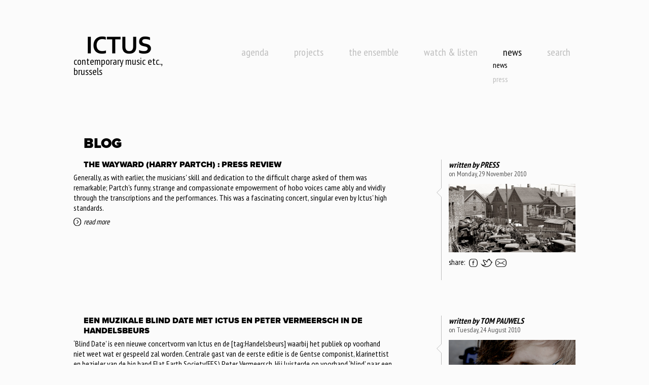

--- FILE ---
content_type: text/html; charset=utf-8
request_url: https://www.ictus.be/blog?page=5
body_size: 84600
content:
<script>console.log({"49950 agenda 268":{"below":{"#theme":"ictus_menu_item","#data":{"49950 upcoming 899":{"url":"agenda","title":"upcoming","l_opts":{"attributes":{"title":""}},"classes":["menu-item"]},"49951 past events 269":{"url":"agenda\/past","title":"past events","l_opts":{"attributes":{"title":""}},"classes":["menu-item"]}}},"url":"agenda","title":"agenda","l_opts":{"attributes":{"title":""}},"classes":["menu-item","children"]},"49951 projects 282":{"below":{"#theme":"ictus_menu_item","#data":{"49950 season 2025-26 2256":{"url":"projects","title":"season 2025-26","l_opts":{"attributes":{"title":""}},"classes":["menu-item"]},"49951 all our projects 303":{"url":"projects\/all","title":"all our projects","l_opts":{"attributes":{"title":""}},"classes":["menu-item"]},"49952 academy 430":{"url":"projects\/academy","title":"academy","l_opts":{"attributes":{"title":""}},"classes":["menu-item"]}}},"url":"","title":"projects","l_opts":{"attributes":{"title":""}},"classes":["menu-item","children","unclickable"]},"49952 the ensemble 301":{"below":{"#theme":"ictus_menu_item","#data":{"49950 about 304":{"url":"ensemble\/biography","title":"about","l_opts":{"attributes":{"title":""}},"classes":["menu-item"]},"49951 the band 311":{"url":"ensemble\/crew","title":"the band","l_opts":{"attributes":{"title":""}},"classes":["menu-item"]},"49952 staff & contact 305":{"url":"ensemble\/contact","title":"staff & contact","l_opts":{"attributes":{"title":""}},"classes":["menu-item"]},"49953 timeline 302":{"url":"ensemble\/timeline","title":"timeline","l_opts":{"attributes":{"title":""}},"classes":["menu-item"]}}},"url":"ensemble","title":"the ensemble","l_opts":{"attributes":{"title":""}},"classes":["menu-item","children"]},"49953 watch & listen 313":{"url":"listen","title":"watch & listen","l_opts":{"attributes":{"title":""}},"classes":["menu-item"]},"49954 news 309":{"below":{"#theme":"ictus_menu_item","#data":{"49950 news 2258":{"url":"blog","title":"news","active":true,"l_opts":{"attributes":{"title":""}},"classes":["menu-item","active"]},"49951 press 2257":{"url":"taxonomy\/term\/87","title":"press","l_opts":{"attributes":{"title":""}},"classes":["menu-item"]}}},"trail":true,"url":"blog","title":"news","active":true,"l_opts":{"attributes":{"title":"","class":["active-trail"]}},"classes":["menu-item","children","trail","active"]},"49955 search 1421":{"url":"search","title":"search","l_opts":{"attributes":{"title":""}},"classes":["menu-item"]}})</script><!DOCTYPE html>
<html lang="en" dir="ltr">

<head>
  <meta charset="utf-8" />
<meta property="og:description" content="" />
<meta property="og:site_name" content="Ictus.be" />
<link rel="shortcut icon" href="https://www.ictus.be/profiles/wieni/themes/wienitheme/favicon.ico" type="image/vnd.microsoft.icon" />
<meta property="og:url" content="https://www.ictus.be/blog" />
<meta property="og:image" content="https://www.ictus.be/profiles/wieni/themes/wienitheme/og-image.jpg" />
<meta name="Generator" content="Drupal 7 (http://drupal.org)" />
<meta property="og:title" content="Ictus.be - " />
<meta property="og:type" content="article" />
  <!-- <meta name="viewport" content="width=1030, initial-scale=1"> -->
  <meta name="viewport" content="width=device-width, initial-scale=1">
  <title>Blog | Ictus</title>
  <style type="text/css" media="all">
@import url("https://www.ictus.be/modules/system/system.base.css?r1m0d7");
@import url("https://www.ictus.be/modules/system/system.menus.css?r1m0d7");
@import url("https://www.ictus.be/modules/system/system.messages.css?r1m0d7");
@import url("https://www.ictus.be/modules/system/system.theme.css?r1m0d7");
</style>
<style type="text/css" media="all">
@import url("https://www.ictus.be/profiles/wieni/modules/contrib/date/date_api/date.css?r1m0d7");
@import url("https://www.ictus.be/modules/field/theme/field.css?r1m0d7");
@import url("https://www.ictus.be/modules/node/node.css?r1m0d7");
@import url("https://www.ictus.be/modules/search/search.css?r1m0d7");
@import url("https://www.ictus.be/modules/user/user.css?r1m0d7");
</style>
<style type="text/css" media="all">
@import url("https://www.ictus.be/profiles/wieni/modules/contrib/ctools/css/ctools.css?r1m0d7");
</style>

<!--[if lt IE 9]>
<link type="text/css" rel="stylesheet" href="https://www.ictus.be/profiles/wieni/themes/wienitheme/css/styles-ieLT9.css?r1m0d7" media="all" />
<![endif]-->
<style type="text/css" media="all">
@import url("https://www.ictus.be/profiles/wieni/themes/wienitheme/css/styles.css?r1m0d7");
</style>
  <script type="text/javascript" src="https://www.ictus.be/misc/jquery.js?v=1.4.4"></script>
<script type="text/javascript" src="https://www.ictus.be/misc/jquery-extend-3.4.0.js?v=1.4.4"></script>
<script type="text/javascript" src="https://www.ictus.be/misc/jquery.once.js?v=1.2"></script>
<script type="text/javascript" src="https://www.ictus.be/misc/drupal.js?r1m0d7"></script>
<script type="text/javascript" src="https://www.ictus.be/misc/jquery.cookie.js?v=1.0"></script>
<script type="text/javascript" src="https://www.ictus.be/misc/jquery.form.js?v=2.52"></script>
<script type="text/javascript" src="https://www.ictus.be/misc/ajax.js?v=7.69"></script>
<script type="text/javascript" src="https://use.typekit.com/bvm1vos.js"></script>
<script type="text/javascript">
<!--//--><![CDATA[//><!--
try{Typekit.load();}catch(e){};
//--><!]]>
</script>
<script type="text/javascript" src="https://www.ictus.be/misc/progress.js?v=7.69"></script>
<script type="text/javascript" src="https://www.ictus.be/sites/www.ictus.be/modules/custom/wmcustom/js/menu.js?r1m0d7"></script>
<script type="text/javascript" src="https://www.ictus.be/profiles/wieni/themes/wienitheme/js/jquery.ba-throttle-debounce.min.js?r1m0d7"></script>
<script type="text/javascript">
<!--//--><![CDATA[//><!--
jQuery.extend(Drupal.settings, {"basePath":"\/","pathPrefix":"","ajaxPageState":{"theme":"wienitheme","theme_token":"kH1SmrwXEBrNdRKNibt95yVNn_y6VIm3jneLLga17pM","js":{"profiles\/wieni\/themes\/wienitheme\/js\/masonry.pkgd.min.js":1,"profiles\/wieni\/themes\/wienitheme\/js\/script-all.js":1,"misc\/jquery.js":1,"misc\/jquery-extend-3.4.0.js":1,"misc\/jquery.once.js":1,"misc\/drupal.js":1,"misc\/jquery.cookie.js":1,"misc\/jquery.form.js":1,"misc\/ajax.js":1,"https:\/\/use.typekit.com\/bvm1vos.js":1,"0":1,"misc\/progress.js":1,"sites\/www.ictus.be\/modules\/custom\/wmcustom\/js\/menu.js":1,"profiles\/wieni\/themes\/wienitheme\/js\/jquery.ba-throttle-debounce.min.js":1},"css":{"modules\/system\/system.base.css":1,"modules\/system\/system.menus.css":1,"modules\/system\/system.messages.css":1,"modules\/system\/system.theme.css":1,"profiles\/wieni\/modules\/contrib\/date\/date_api\/date.css":1,"modules\/field\/theme\/field.css":1,"modules\/node\/node.css":1,"modules\/search\/search.css":1,"modules\/user\/user.css":1,"profiles\/wieni\/modules\/contrib\/ctools\/css\/ctools.css":1,"profiles\/wieni\/themes\/wienitheme\/css\/styles-ieLT9.css":1,"profiles\/wieni\/themes\/wienitheme\/css\/styles.css":1}},"ajax":{"edit-submiter":{"progress":{"type":"throbber","message":null},"effect":"fade","wrapper":"wm-form-newsletter","callback":"wm_ajax_newsletter_callback","event":"mousedown","keypress":true,"prevent":"click","url":"\/system\/ajax","submit":{"_triggering_element_name":"op","_triggering_element_value":"subscribe"}}},"urlIsAjaxTrusted":{"\/system\/ajax":true,"\/blog?page=5":true}});
//--><!]]>
</script>
  <!--[if lt IE 9]>
    <script src="http://html5shiv.googlecode.com/svn/trunk/html5.js"></script>
  <![endif]-->
</head>

<body class="html not-front not-logged-in no-sidebars page-blog section-blog" >
    <div id="wrapper">

	<div id="skip-link">
		<a href="#main-content" class="element-invisible element-focusable">Skip to main content</a>
			</div>

	<header id="header" role="banner" class="clearfix">
		<div id="header-inner" class="inner">
			<h1 id="site-name">
				<a href="/" title="Home" rel="home">
					<span class="name">Ictus</span>
					<span class="slogan">contemporary music etc., <br /> brussels</span>
				</a>
			</h1>
			<div class="region region-header clearfix">
  <section id="block-wmcustom-ictus-menu" class="block block-wmcustom">

      
  <div class="content">
    <div id="ictus-menu">
  <ul>
      <li class="menu-item children">
      <a href="/agenda" title="">agenda</a>              <ul>
      <li class="menu-item">
      <a href="/agenda" title="">upcoming</a>          </li>
      <li class="menu-item">
      <a href="/agenda/past" title="">past events</a>          </li>
  </ul>
          </li>
      <li class="menu-item children unclickable">
      <a href="/" title="">projects</a>              <ul>
      <li class="menu-item">
      <a href="/projects" title="">season 2025-26</a>          </li>
      <li class="menu-item">
      <a href="/projects/all" title="">all our projects</a>          </li>
      <li class="menu-item">
      <a href="/projects/academy" title="">academy</a>          </li>
  </ul>
          </li>
      <li class="menu-item children">
      <a href="/ensemble" title="">the ensemble</a>              <ul>
      <li class="menu-item">
      <a href="/ensemble/biography" title="">about</a>          </li>
      <li class="menu-item">
      <a href="/ensemble/crew" title="">the band</a>          </li>
      <li class="menu-item">
      <a href="/ensemble/contact" title="">staff &amp; contact</a>          </li>
      <li class="menu-item">
      <a href="/ensemble/timeline" title="">timeline</a>          </li>
  </ul>
          </li>
      <li class="menu-item">
      <a href="/listen" title="">watch &amp; listen</a>          </li>
      <li class="menu-item children trail active">
      <a href="/blog" title="" class="active-trail active">news</a>              <ul>
      <li class="menu-item active">
      <a href="/blog" title="" class="active">news</a>          </li>
      <li class="menu-item">
      <a href="/press" title="">press</a>          </li>
  </ul>
          </li>
      <li class="menu-item">
      <a href="/search" title="">search</a>          </li>
  </ul>
</div>
  </div>
  
</section> <!-- /.block -->
</div>
 <!-- /.region -->
	
				

			<script>console.log(null)</script>		</div>
	</header> <!-- /#header -->

  
	<section id="main" role="main" class="clearfix">
		<div id="main-inner" class="inner">
	  
		<section id="content" role="content" class="clearfix">
			<div id="content-inner">
		
								
								
				<div class="content-system">

										
								
					<a id="main-content"></a>
					
										<div id="title">
												<h1 class="title" id="page-title">Blog</h1>											</div>
										
										
									</div>
				
				  <div class="related-post-teaser clearfix">
  <div class="left">
    <h4>The Wayward (Harry Partch) : press review</h4>

    <div class="intro">Generally, as with earlier, the musicians' skill and dedication to the difficult charge asked of them was remarkable; Partch's funny, strange and compassionate empowerment of hobo voices came ably and vividly through the transcriptions and the performances. This was a fascinating concert, singular even by Ictus' high standards.</div>
    <a href="/press-partch" class="more">read more</a>
  </div>
  <div class="right">
    <h5>written by <span>Press</span></h5>
    <span class="date">on Monday, 29 November 2010</span>

    <div class="picture">
      <img src="https://www.ictus.be/sites/www.ictus.be/files/styles/related-post-teaser/public/posts/3_1.jpg" width="250" height="135" alt="" />      <div class="caption"></div>
      
<div class="ictus-share-buttons">
    <span class="label inline">share: </span>

    <style>
    .at300b {
        margin-bottom: 5px;
        line-height: initial;
        float: left;
    }
    .at-icon-wrapper {
        display: inline-block;
        overflow: hidden;
    }
    </style>

    <div class="addthis_toolbox addthis_default_style addthis_32x32_style">
        <a class="addthis_button_facebook at300b" title="Facebook" href="https://www.facebook.com/sharer/sharer.php?u=https://www.ictus.be/blog">
            <span class="at-icon-wrapper" style="background-color: rgb(59, 89, 152); line-height: 32px; height: 32px; width: 32px;">
                <svg xmlns="http://www.w3.org/2000/svg" xmlns:xlink="http://www.w3.org/1999/xlink" viewBox="0 0 32 32" version="1.1" role="img" aria-labelledby="at-svg-facebook-1" title="Facebook" alt="Facebook" class="at-icon at-icon-facebook" style="width: 32px; height: 32px;"><title id="at-svg-facebook-1">Facebook</title><g><path d="M22 5.16c-.406-.054-1.806-.16-3.43-.16-3.4 0-5.733 1.825-5.733 5.17v2.882H9v3.913h3.837V27h4.604V16.965h3.823l.587-3.913h-4.41v-2.5c0-1.123.347-1.903 2.198-1.903H22V5.16z" fill-rule="evenodd"></path></g></svg>
            </span>
        </a>
        <a class="addthis_button_twitter at300b" title="Twitter" href="https://twitter.com/intent/tweet?url=https://www.ictus.be/blog">
            <span class="at-icon-wrapper" style="background-color: rgb(29, 161, 242); line-height: 32px; height: 32px; width: 32px;">
                <svg xmlns="http://www.w3.org/2000/svg" xmlns:xlink="http://www.w3.org/1999/xlink" viewBox="0 0 32 32" version="1.1" role="img" aria-labelledby="at-svg-twitter-2" title="Twitter" alt="Twitter" class="at-icon at-icon-twitter" style="width: 32px; height: 32px;"><title id="at-svg-twitter-2">Twitter</title><g><path d="M27.996 10.116c-.81.36-1.68.602-2.592.71a4.526 4.526 0 0 0 1.984-2.496 9.037 9.037 0 0 1-2.866 1.095 4.513 4.513 0 0 0-7.69 4.116 12.81 12.81 0 0 1-9.3-4.715 4.49 4.49 0 0 0-.612 2.27 4.51 4.51 0 0 0 2.008 3.755 4.495 4.495 0 0 1-2.044-.564v.057a4.515 4.515 0 0 0 3.62 4.425 4.52 4.52 0 0 1-2.04.077 4.517 4.517 0 0 0 4.217 3.134 9.055 9.055 0 0 1-5.604 1.93A9.18 9.18 0 0 1 6 23.85a12.773 12.773 0 0 0 6.918 2.027c8.3 0 12.84-6.876 12.84-12.84 0-.195-.005-.39-.014-.583a9.172 9.172 0 0 0 2.252-2.336" fill-rule="evenodd"></path></g></svg>
            </span>
        </a>
        <a class="addthis_button_email at300b" target="_blank" title="Email" href="mailto:?BODY=https://www.ictus.be/blog">
            <span class="at-icon-wrapper" style="background-color: rgb(132, 132, 132); line-height: 32px; height: 32px; width: 32px;">
                <svg xmlns="http://www.w3.org/2000/svg" xmlns:xlink="http://www.w3.org/1999/xlink" viewBox="0 0 32 32" version="1.1" role="img" aria-labelledby="at-svg-email-3" title="Email" alt="Email" class="at-icon at-icon-email" style="width: 32px; height: 32px;"><title id="at-svg-email-3">Email</title><g><g fill-rule="evenodd"></g><path d="M27 22.757c0 1.24-.988 2.243-2.19 2.243H7.19C5.98 25 5 23.994 5 22.757V13.67c0-.556.39-.773.855-.496l8.78 5.238c.782.467 1.95.467 2.73 0l8.78-5.238c.472-.28.855-.063.855.495v9.087z"></path><path d="M27 9.243C27 8.006 26.02 7 24.81 7H7.19C5.988 7 5 8.004 5 9.243v.465c0 .554.385 1.232.857 1.514l9.61 5.733c.267.16.8.16 1.067 0l9.61-5.733c.473-.283.856-.96.856-1.514v-.465z"></path></g></svg>
            </span>
        </a>
    </div>
</div>
    </div>
  </div>
</div>
  <div class="related-post-teaser clearfix">
  <div class="left">
    <h4>Een muzikale blind date met Ictus en Peter Vermeersch in de Handelsbeurs</h4>

    <div class="intro">‘Blind Date’ is een nieuwe concertvorm van Ictus en de [tag:Handelsbeurs] waarbij het publiek op voorhand niet weet wat er gespeeld zal worden. Centrale gast van de eerste editie is de Gentse componist, klarinettist en bezieler van de big band Flat Earth Society(FES) Peter Vermeersch. Hij luisterde op voorhand ‘blind’ naar een selectie naamloze tracks gekozen door Ictus en Handelsbeurs. Zijn favoriete werken worden tijdens Blind Date door Ictus uitgevoerd. (...)
</div>
    <a href="/blog/een-muzikale-blind-date-met-ictus-en-peter-vermeersch-de-handelsbeurs" class="more">read more</a>
  </div>
  <div class="right">
    <h5>written by <span>Tom Pauwels</span></h5>
    <span class="date">on Tuesday, 24 August 2010</span>

    <div class="picture">
      <img src="https://www.ictus.be/sites/www.ictus.be/files/styles/related-post-teaser/public/posts/tom.png" width="250" height="135" alt="" />      <div class="caption"></div>
      
<div class="ictus-share-buttons">
    <span class="label inline">share: </span>

    <style>
    .at300b {
        margin-bottom: 5px;
        line-height: initial;
        float: left;
    }
    .at-icon-wrapper {
        display: inline-block;
        overflow: hidden;
    }
    </style>

    <div class="addthis_toolbox addthis_default_style addthis_32x32_style">
        <a class="addthis_button_facebook at300b" title="Facebook" href="https://www.facebook.com/sharer/sharer.php?u=https://www.ictus.be/blog">
            <span class="at-icon-wrapper" style="background-color: rgb(59, 89, 152); line-height: 32px; height: 32px; width: 32px;">
                <svg xmlns="http://www.w3.org/2000/svg" xmlns:xlink="http://www.w3.org/1999/xlink" viewBox="0 0 32 32" version="1.1" role="img" aria-labelledby="at-svg-facebook-1" title="Facebook" alt="Facebook" class="at-icon at-icon-facebook" style="width: 32px; height: 32px;"><title id="at-svg-facebook-1">Facebook</title><g><path d="M22 5.16c-.406-.054-1.806-.16-3.43-.16-3.4 0-5.733 1.825-5.733 5.17v2.882H9v3.913h3.837V27h4.604V16.965h3.823l.587-3.913h-4.41v-2.5c0-1.123.347-1.903 2.198-1.903H22V5.16z" fill-rule="evenodd"></path></g></svg>
            </span>
        </a>
        <a class="addthis_button_twitter at300b" title="Twitter" href="https://twitter.com/intent/tweet?url=https://www.ictus.be/blog">
            <span class="at-icon-wrapper" style="background-color: rgb(29, 161, 242); line-height: 32px; height: 32px; width: 32px;">
                <svg xmlns="http://www.w3.org/2000/svg" xmlns:xlink="http://www.w3.org/1999/xlink" viewBox="0 0 32 32" version="1.1" role="img" aria-labelledby="at-svg-twitter-2" title="Twitter" alt="Twitter" class="at-icon at-icon-twitter" style="width: 32px; height: 32px;"><title id="at-svg-twitter-2">Twitter</title><g><path d="M27.996 10.116c-.81.36-1.68.602-2.592.71a4.526 4.526 0 0 0 1.984-2.496 9.037 9.037 0 0 1-2.866 1.095 4.513 4.513 0 0 0-7.69 4.116 12.81 12.81 0 0 1-9.3-4.715 4.49 4.49 0 0 0-.612 2.27 4.51 4.51 0 0 0 2.008 3.755 4.495 4.495 0 0 1-2.044-.564v.057a4.515 4.515 0 0 0 3.62 4.425 4.52 4.52 0 0 1-2.04.077 4.517 4.517 0 0 0 4.217 3.134 9.055 9.055 0 0 1-5.604 1.93A9.18 9.18 0 0 1 6 23.85a12.773 12.773 0 0 0 6.918 2.027c8.3 0 12.84-6.876 12.84-12.84 0-.195-.005-.39-.014-.583a9.172 9.172 0 0 0 2.252-2.336" fill-rule="evenodd"></path></g></svg>
            </span>
        </a>
        <a class="addthis_button_email at300b" target="_blank" title="Email" href="mailto:?BODY=https://www.ictus.be/blog">
            <span class="at-icon-wrapper" style="background-color: rgb(132, 132, 132); line-height: 32px; height: 32px; width: 32px;">
                <svg xmlns="http://www.w3.org/2000/svg" xmlns:xlink="http://www.w3.org/1999/xlink" viewBox="0 0 32 32" version="1.1" role="img" aria-labelledby="at-svg-email-3" title="Email" alt="Email" class="at-icon at-icon-email" style="width: 32px; height: 32px;"><title id="at-svg-email-3">Email</title><g><g fill-rule="evenodd"></g><path d="M27 22.757c0 1.24-.988 2.243-2.19 2.243H7.19C5.98 25 5 23.994 5 22.757V13.67c0-.556.39-.773.855-.496l8.78 5.238c.782.467 1.95.467 2.73 0l8.78-5.238c.472-.28.855-.063.855.495v9.087z"></path><path d="M27 9.243C27 8.006 26.02 7 24.81 7H7.19C5.988 7 5 8.004 5 9.243v.465c0 .554.385 1.232.857 1.514l9.61 5.733c.267.16.8.16 1.067 0l9.61-5.733c.473-.283.856-.96.856-1.514v-.465z"></path></g></svg>
            </span>
        </a>
    </div>
</div>
    </div>
  </div>
</div>
  <div class="related-post-teaser clearfix">
  <div class="left">
    <h4>En Atendant</h4>

    <div class="intro">Anne Teresa De Keersmaeker</div>
    <a href="/blog/en-atendant" class="more">read more</a>
  </div>
  <div class="right">
    <h5>written by <span>Jean-Luc Plouvier</span></h5>
    <span class="date">on Tuesday, 01 June 2010</span>

    <div class="picture">
      <img src="https://www.ictus.be/sites/www.ictus.be/files/styles/related-post-teaser/public/posts/atendant.jpg" width="250" height="135" alt="" />      <div class="caption"></div>
      
<div class="ictus-share-buttons">
    <span class="label inline">share: </span>

    <style>
    .at300b {
        margin-bottom: 5px;
        line-height: initial;
        float: left;
    }
    .at-icon-wrapper {
        display: inline-block;
        overflow: hidden;
    }
    </style>

    <div class="addthis_toolbox addthis_default_style addthis_32x32_style">
        <a class="addthis_button_facebook at300b" title="Facebook" href="https://www.facebook.com/sharer/sharer.php?u=https://www.ictus.be/blog">
            <span class="at-icon-wrapper" style="background-color: rgb(59, 89, 152); line-height: 32px; height: 32px; width: 32px;">
                <svg xmlns="http://www.w3.org/2000/svg" xmlns:xlink="http://www.w3.org/1999/xlink" viewBox="0 0 32 32" version="1.1" role="img" aria-labelledby="at-svg-facebook-1" title="Facebook" alt="Facebook" class="at-icon at-icon-facebook" style="width: 32px; height: 32px;"><title id="at-svg-facebook-1">Facebook</title><g><path d="M22 5.16c-.406-.054-1.806-.16-3.43-.16-3.4 0-5.733 1.825-5.733 5.17v2.882H9v3.913h3.837V27h4.604V16.965h3.823l.587-3.913h-4.41v-2.5c0-1.123.347-1.903 2.198-1.903H22V5.16z" fill-rule="evenodd"></path></g></svg>
            </span>
        </a>
        <a class="addthis_button_twitter at300b" title="Twitter" href="https://twitter.com/intent/tweet?url=https://www.ictus.be/blog">
            <span class="at-icon-wrapper" style="background-color: rgb(29, 161, 242); line-height: 32px; height: 32px; width: 32px;">
                <svg xmlns="http://www.w3.org/2000/svg" xmlns:xlink="http://www.w3.org/1999/xlink" viewBox="0 0 32 32" version="1.1" role="img" aria-labelledby="at-svg-twitter-2" title="Twitter" alt="Twitter" class="at-icon at-icon-twitter" style="width: 32px; height: 32px;"><title id="at-svg-twitter-2">Twitter</title><g><path d="M27.996 10.116c-.81.36-1.68.602-2.592.71a4.526 4.526 0 0 0 1.984-2.496 9.037 9.037 0 0 1-2.866 1.095 4.513 4.513 0 0 0-7.69 4.116 12.81 12.81 0 0 1-9.3-4.715 4.49 4.49 0 0 0-.612 2.27 4.51 4.51 0 0 0 2.008 3.755 4.495 4.495 0 0 1-2.044-.564v.057a4.515 4.515 0 0 0 3.62 4.425 4.52 4.52 0 0 1-2.04.077 4.517 4.517 0 0 0 4.217 3.134 9.055 9.055 0 0 1-5.604 1.93A9.18 9.18 0 0 1 6 23.85a12.773 12.773 0 0 0 6.918 2.027c8.3 0 12.84-6.876 12.84-12.84 0-.195-.005-.39-.014-.583a9.172 9.172 0 0 0 2.252-2.336" fill-rule="evenodd"></path></g></svg>
            </span>
        </a>
        <a class="addthis_button_email at300b" target="_blank" title="Email" href="mailto:?BODY=https://www.ictus.be/blog">
            <span class="at-icon-wrapper" style="background-color: rgb(132, 132, 132); line-height: 32px; height: 32px; width: 32px;">
                <svg xmlns="http://www.w3.org/2000/svg" xmlns:xlink="http://www.w3.org/1999/xlink" viewBox="0 0 32 32" version="1.1" role="img" aria-labelledby="at-svg-email-3" title="Email" alt="Email" class="at-icon at-icon-email" style="width: 32px; height: 32px;"><title id="at-svg-email-3">Email</title><g><g fill-rule="evenodd"></g><path d="M27 22.757c0 1.24-.988 2.243-2.19 2.243H7.19C5.98 25 5 23.994 5 22.757V13.67c0-.556.39-.773.855-.496l8.78 5.238c.782.467 1.95.467 2.73 0l8.78-5.238c.472-.28.855-.063.855.495v9.087z"></path><path d="M27 9.243C27 8.006 26.02 7 24.81 7H7.19C5.988 7 5 8.004 5 9.243v.465c0 .554.385 1.232.857 1.514l9.61 5.733c.267.16.8.16 1.067 0l9.61-5.733c.473-.283.856-.96.856-1.514v-.465z"></path></g></svg>
            </span>
        </a>
    </div>
</div>
    </div>
  </div>
</div>
  <div class="related-post-teaser clearfix">
  <div class="left">
    <h4>in memoriam Célestin Deliège (1922-2010) </h4>

    <div class="intro">Lukas, François et moi avions rencontré Célestin Deliège en 2001 pour lui demander l'autorisation d'ajouter, aux notes de notre disque consacré à Jonathan Harvey, un court texte qu'il avait rédigé sur ce compositeur. Ce portrait s'ouvrait sur ces mots : _“Je ne crois pas à l'existence d'un art sincère, mais je crois à la sincérité de l'artiste devant un projet. Et là je reconnais Jonathan Harvey.”_ - un exemple parmi cent du beau style net, rythmique et si peu universitaire de Célestin Deliège, où se conjuguent magiquement le scepticisme et une certaine grandeur morale.  (...)
  </div>
    <a href="/deliege" class="more">read more</a>
  </div>
  <div class="right">
    <h5>written by <span>Jean-Luc Plouvier</span></h5>
    <span class="date">on Monday, 19 April 2010</span>

    <div class="picture">
      <img src="https://www.ictus.be/sites/www.ictus.be/files/styles/related-post-teaser/public/posts/deliege.jpg" width="250" height="135" alt="" />      <div class="caption"></div>
      
<div class="ictus-share-buttons">
    <span class="label inline">share: </span>

    <style>
    .at300b {
        margin-bottom: 5px;
        line-height: initial;
        float: left;
    }
    .at-icon-wrapper {
        display: inline-block;
        overflow: hidden;
    }
    </style>

    <div class="addthis_toolbox addthis_default_style addthis_32x32_style">
        <a class="addthis_button_facebook at300b" title="Facebook" href="https://www.facebook.com/sharer/sharer.php?u=https://www.ictus.be/blog">
            <span class="at-icon-wrapper" style="background-color: rgb(59, 89, 152); line-height: 32px; height: 32px; width: 32px;">
                <svg xmlns="http://www.w3.org/2000/svg" xmlns:xlink="http://www.w3.org/1999/xlink" viewBox="0 0 32 32" version="1.1" role="img" aria-labelledby="at-svg-facebook-1" title="Facebook" alt="Facebook" class="at-icon at-icon-facebook" style="width: 32px; height: 32px;"><title id="at-svg-facebook-1">Facebook</title><g><path d="M22 5.16c-.406-.054-1.806-.16-3.43-.16-3.4 0-5.733 1.825-5.733 5.17v2.882H9v3.913h3.837V27h4.604V16.965h3.823l.587-3.913h-4.41v-2.5c0-1.123.347-1.903 2.198-1.903H22V5.16z" fill-rule="evenodd"></path></g></svg>
            </span>
        </a>
        <a class="addthis_button_twitter at300b" title="Twitter" href="https://twitter.com/intent/tweet?url=https://www.ictus.be/blog">
            <span class="at-icon-wrapper" style="background-color: rgb(29, 161, 242); line-height: 32px; height: 32px; width: 32px;">
                <svg xmlns="http://www.w3.org/2000/svg" xmlns:xlink="http://www.w3.org/1999/xlink" viewBox="0 0 32 32" version="1.1" role="img" aria-labelledby="at-svg-twitter-2" title="Twitter" alt="Twitter" class="at-icon at-icon-twitter" style="width: 32px; height: 32px;"><title id="at-svg-twitter-2">Twitter</title><g><path d="M27.996 10.116c-.81.36-1.68.602-2.592.71a4.526 4.526 0 0 0 1.984-2.496 9.037 9.037 0 0 1-2.866 1.095 4.513 4.513 0 0 0-7.69 4.116 12.81 12.81 0 0 1-9.3-4.715 4.49 4.49 0 0 0-.612 2.27 4.51 4.51 0 0 0 2.008 3.755 4.495 4.495 0 0 1-2.044-.564v.057a4.515 4.515 0 0 0 3.62 4.425 4.52 4.52 0 0 1-2.04.077 4.517 4.517 0 0 0 4.217 3.134 9.055 9.055 0 0 1-5.604 1.93A9.18 9.18 0 0 1 6 23.85a12.773 12.773 0 0 0 6.918 2.027c8.3 0 12.84-6.876 12.84-12.84 0-.195-.005-.39-.014-.583a9.172 9.172 0 0 0 2.252-2.336" fill-rule="evenodd"></path></g></svg>
            </span>
        </a>
        <a class="addthis_button_email at300b" target="_blank" title="Email" href="mailto:?BODY=https://www.ictus.be/blog">
            <span class="at-icon-wrapper" style="background-color: rgb(132, 132, 132); line-height: 32px; height: 32px; width: 32px;">
                <svg xmlns="http://www.w3.org/2000/svg" xmlns:xlink="http://www.w3.org/1999/xlink" viewBox="0 0 32 32" version="1.1" role="img" aria-labelledby="at-svg-email-3" title="Email" alt="Email" class="at-icon at-icon-email" style="width: 32px; height: 32px;"><title id="at-svg-email-3">Email</title><g><g fill-rule="evenodd"></g><path d="M27 22.757c0 1.24-.988 2.243-2.19 2.243H7.19C5.98 25 5 23.994 5 22.757V13.67c0-.556.39-.773.855-.496l8.78 5.238c.782.467 1.95.467 2.73 0l8.78-5.238c.472-.28.855-.063.855.495v9.087z"></path><path d="M27 9.243C27 8.006 26.02 7 24.81 7H7.19C5.988 7 5 8.004 5 9.243v.465c0 .554.385 1.232.857 1.514l9.61 5.733c.267.16.8.16 1.067 0l9.61-5.733c.473-.283.856-.96.856-1.514v-.465z"></path></g></svg>
            </span>
        </a>
    </div>
</div>
    </div>
  </div>
</div>
  <div class="related-post-teaser clearfix">
  <div class="left">
    <h4>Primes by Riccardo Nova (press review)</h4>

    <div class="intro">Si sa che Riccardo Nova ama la musica carnatica, tanto da aver dedicato diversi e lunghi soggiorni nell’India meridionale all’apprendimento dei suoi principi e delle sue pratiche. Dopo avere già utilizzato elementi della musica carnatica in altre sue composizioni, Nova applica la sua sperimentazione di un possibile incontro tra questa tradizione a la scrittura contemporanea europea a un’opera di vaste dimensioni, novanta minuti eseguiti dall’Ictus Ensemble e da alcuni prestigiosi musicisti indiani, su commissione dell’Opera di Lille, dove "Primes" è stata eseguita in prima assoluta il 12 marzo per essere poi riproposta a Bruxelles nel quadro del festival Ars Musica. (...)</div>
    <a href="/blog/primes-riccardo-nova-press-review" class="more">read more</a>
  </div>
  <div class="right">
    <h5>written by <span>Maurizio Disoteo</span></h5>
    <span class="date">on Tuesday, 30 March 2010</span>

    <div class="picture">
      <img src="https://www.ictus.be/sites/www.ictus.be/files/styles/related-post-teaser/public/posts/nova.jpg" width="250" height="135" alt="" />      <div class="caption"></div>
      
<div class="ictus-share-buttons">
    <span class="label inline">share: </span>

    <style>
    .at300b {
        margin-bottom: 5px;
        line-height: initial;
        float: left;
    }
    .at-icon-wrapper {
        display: inline-block;
        overflow: hidden;
    }
    </style>

    <div class="addthis_toolbox addthis_default_style addthis_32x32_style">
        <a class="addthis_button_facebook at300b" title="Facebook" href="https://www.facebook.com/sharer/sharer.php?u=https://www.ictus.be/blog">
            <span class="at-icon-wrapper" style="background-color: rgb(59, 89, 152); line-height: 32px; height: 32px; width: 32px;">
                <svg xmlns="http://www.w3.org/2000/svg" xmlns:xlink="http://www.w3.org/1999/xlink" viewBox="0 0 32 32" version="1.1" role="img" aria-labelledby="at-svg-facebook-1" title="Facebook" alt="Facebook" class="at-icon at-icon-facebook" style="width: 32px; height: 32px;"><title id="at-svg-facebook-1">Facebook</title><g><path d="M22 5.16c-.406-.054-1.806-.16-3.43-.16-3.4 0-5.733 1.825-5.733 5.17v2.882H9v3.913h3.837V27h4.604V16.965h3.823l.587-3.913h-4.41v-2.5c0-1.123.347-1.903 2.198-1.903H22V5.16z" fill-rule="evenodd"></path></g></svg>
            </span>
        </a>
        <a class="addthis_button_twitter at300b" title="Twitter" href="https://twitter.com/intent/tweet?url=https://www.ictus.be/blog">
            <span class="at-icon-wrapper" style="background-color: rgb(29, 161, 242); line-height: 32px; height: 32px; width: 32px;">
                <svg xmlns="http://www.w3.org/2000/svg" xmlns:xlink="http://www.w3.org/1999/xlink" viewBox="0 0 32 32" version="1.1" role="img" aria-labelledby="at-svg-twitter-2" title="Twitter" alt="Twitter" class="at-icon at-icon-twitter" style="width: 32px; height: 32px;"><title id="at-svg-twitter-2">Twitter</title><g><path d="M27.996 10.116c-.81.36-1.68.602-2.592.71a4.526 4.526 0 0 0 1.984-2.496 9.037 9.037 0 0 1-2.866 1.095 4.513 4.513 0 0 0-7.69 4.116 12.81 12.81 0 0 1-9.3-4.715 4.49 4.49 0 0 0-.612 2.27 4.51 4.51 0 0 0 2.008 3.755 4.495 4.495 0 0 1-2.044-.564v.057a4.515 4.515 0 0 0 3.62 4.425 4.52 4.52 0 0 1-2.04.077 4.517 4.517 0 0 0 4.217 3.134 9.055 9.055 0 0 1-5.604 1.93A9.18 9.18 0 0 1 6 23.85a12.773 12.773 0 0 0 6.918 2.027c8.3 0 12.84-6.876 12.84-12.84 0-.195-.005-.39-.014-.583a9.172 9.172 0 0 0 2.252-2.336" fill-rule="evenodd"></path></g></svg>
            </span>
        </a>
        <a class="addthis_button_email at300b" target="_blank" title="Email" href="mailto:?BODY=https://www.ictus.be/blog">
            <span class="at-icon-wrapper" style="background-color: rgb(132, 132, 132); line-height: 32px; height: 32px; width: 32px;">
                <svg xmlns="http://www.w3.org/2000/svg" xmlns:xlink="http://www.w3.org/1999/xlink" viewBox="0 0 32 32" version="1.1" role="img" aria-labelledby="at-svg-email-3" title="Email" alt="Email" class="at-icon at-icon-email" style="width: 32px; height: 32px;"><title id="at-svg-email-3">Email</title><g><g fill-rule="evenodd"></g><path d="M27 22.757c0 1.24-.988 2.243-2.19 2.243H7.19C5.98 25 5 23.994 5 22.757V13.67c0-.556.39-.773.855-.496l8.78 5.238c.782.467 1.95.467 2.73 0l8.78-5.238c.472-.28.855-.063.855.495v9.087z"></path><path d="M27 9.243C27 8.006 26.02 7 24.81 7H7.19C5.988 7 5 8.004 5 9.243v.465c0 .554.385 1.232.857 1.514l9.61 5.733c.267.16.8.16 1.067 0l9.61-5.733c.473-.283.856-.96.856-1.514v-.465z"></path></g></svg>
            </span>
        </a>
    </div>
</div>
    </div>
  </div>
</div>
  <div class="related-post-teaser clearfix">
  <div class="left">
    <h4>Telegrams from the nose (press review)</h4>

    <div class="intro">SARHAN | KENTRIDGE _ Gleich zu Beginn ist Stalin präsent. Sein Gesicht schwebt über die Leinwand, er raucht eine Pfeife, die so aussieht wie die von Magritte, die gar keine Pfeife ist. Stalin war es, der für die Verhaftung des Schriftstellers Daniil Charms sorgte, der Dmitri Schostakowitsch einschüchtern und seinen einstigen Kampfgenossen Nikolai Bucharin zum Tode verurteilen ließ. Dialoge aus Bucharins letztem Auftritt im Zentralkomitee werden auch im Verlauf des Musiktheaters "Telegrams from the Nose" zitiert; der Komponist und Sprecher François Sarhan murmelt sie in ein Megaphon. Doch eigentlich geht es in der kurzen Musik-Film-Performance, die im Rahmen von MaerzMusik in der Neuen Nationalgalerie  (...)</div>
    <a href="/blog/telegrams-nose-press-review" class="more">read more</a>
  </div>
  <div class="right">
    <h5>written by <span>Ann-Christine Mecke</span></h5>
    <span class="date">on Sunday, 28 March 2010</span>

    <div class="picture">
      <img src="https://www.ictus.be/sites/www.ictus.be/files/styles/related-post-teaser/public/posts/telegrams_2.jpg" width="250" height="135" alt="" />      <div class="caption"></div>
      
<div class="ictus-share-buttons">
    <span class="label inline">share: </span>

    <style>
    .at300b {
        margin-bottom: 5px;
        line-height: initial;
        float: left;
    }
    .at-icon-wrapper {
        display: inline-block;
        overflow: hidden;
    }
    </style>

    <div class="addthis_toolbox addthis_default_style addthis_32x32_style">
        <a class="addthis_button_facebook at300b" title="Facebook" href="https://www.facebook.com/sharer/sharer.php?u=https://www.ictus.be/blog">
            <span class="at-icon-wrapper" style="background-color: rgb(59, 89, 152); line-height: 32px; height: 32px; width: 32px;">
                <svg xmlns="http://www.w3.org/2000/svg" xmlns:xlink="http://www.w3.org/1999/xlink" viewBox="0 0 32 32" version="1.1" role="img" aria-labelledby="at-svg-facebook-1" title="Facebook" alt="Facebook" class="at-icon at-icon-facebook" style="width: 32px; height: 32px;"><title id="at-svg-facebook-1">Facebook</title><g><path d="M22 5.16c-.406-.054-1.806-.16-3.43-.16-3.4 0-5.733 1.825-5.733 5.17v2.882H9v3.913h3.837V27h4.604V16.965h3.823l.587-3.913h-4.41v-2.5c0-1.123.347-1.903 2.198-1.903H22V5.16z" fill-rule="evenodd"></path></g></svg>
            </span>
        </a>
        <a class="addthis_button_twitter at300b" title="Twitter" href="https://twitter.com/intent/tweet?url=https://www.ictus.be/blog">
            <span class="at-icon-wrapper" style="background-color: rgb(29, 161, 242); line-height: 32px; height: 32px; width: 32px;">
                <svg xmlns="http://www.w3.org/2000/svg" xmlns:xlink="http://www.w3.org/1999/xlink" viewBox="0 0 32 32" version="1.1" role="img" aria-labelledby="at-svg-twitter-2" title="Twitter" alt="Twitter" class="at-icon at-icon-twitter" style="width: 32px; height: 32px;"><title id="at-svg-twitter-2">Twitter</title><g><path d="M27.996 10.116c-.81.36-1.68.602-2.592.71a4.526 4.526 0 0 0 1.984-2.496 9.037 9.037 0 0 1-2.866 1.095 4.513 4.513 0 0 0-7.69 4.116 12.81 12.81 0 0 1-9.3-4.715 4.49 4.49 0 0 0-.612 2.27 4.51 4.51 0 0 0 2.008 3.755 4.495 4.495 0 0 1-2.044-.564v.057a4.515 4.515 0 0 0 3.62 4.425 4.52 4.52 0 0 1-2.04.077 4.517 4.517 0 0 0 4.217 3.134 9.055 9.055 0 0 1-5.604 1.93A9.18 9.18 0 0 1 6 23.85a12.773 12.773 0 0 0 6.918 2.027c8.3 0 12.84-6.876 12.84-12.84 0-.195-.005-.39-.014-.583a9.172 9.172 0 0 0 2.252-2.336" fill-rule="evenodd"></path></g></svg>
            </span>
        </a>
        <a class="addthis_button_email at300b" target="_blank" title="Email" href="mailto:?BODY=https://www.ictus.be/blog">
            <span class="at-icon-wrapper" style="background-color: rgb(132, 132, 132); line-height: 32px; height: 32px; width: 32px;">
                <svg xmlns="http://www.w3.org/2000/svg" xmlns:xlink="http://www.w3.org/1999/xlink" viewBox="0 0 32 32" version="1.1" role="img" aria-labelledby="at-svg-email-3" title="Email" alt="Email" class="at-icon at-icon-email" style="width: 32px; height: 32px;"><title id="at-svg-email-3">Email</title><g><g fill-rule="evenodd"></g><path d="M27 22.757c0 1.24-.988 2.243-2.19 2.243H7.19C5.98 25 5 23.994 5 22.757V13.67c0-.556.39-.773.855-.496l8.78 5.238c.782.467 1.95.467 2.73 0l8.78-5.238c.472-.28.855-.063.855.495v9.087z"></path><path d="M27 9.243C27 8.006 26.02 7 24.81 7H7.19C5.988 7 5 8.004 5 9.243v.465c0 .554.385 1.232.857 1.514l9.61 5.733c.267.16.8.16 1.067 0l9.61-5.733c.473-.283.856-.96.856-1.514v-.465z"></path></g></svg>
            </span>
        </a>
    </div>
</div>
    </div>
  </div>
</div>
  <div class="related-post-teaser clearfix">
  <div class="left">
    <h4>Of all spaces</h4>

    <div class="intro">Een van de meest tot de verbeelding sprekende projecten van het voorbije kalenderjaar was zonder twijfel 'LIQUID ROOM'. Na de conceptie van dit project voor 20 jaar Ars Musica in het Kaaitheater en de reprise ervan in het Concertgebouw van Brugge blijkt de laatste Liquid Room passage in Wenen op 4 november nog steeds na te zinderen. Dat het in Brussel geen 'lucky shot' was werd hierbij afdoende bewezen.
 (...)</div>
    <a href="/blog/all-spaces" class="more">read more</a>
  </div>
  <div class="right">
    <h5>written by <span>Tom Pauwels</span></h5>
    <span class="date">on Sunday, 27 December 2009</span>

    <div class="picture">
      <img src="https://www.ictus.be/sites/www.ictus.be/files/styles/related-post-teaser/public/posts/007.jpg" width="250" height="135" alt="" />      <div class="caption"></div>
      
<div class="ictus-share-buttons">
    <span class="label inline">share: </span>

    <style>
    .at300b {
        margin-bottom: 5px;
        line-height: initial;
        float: left;
    }
    .at-icon-wrapper {
        display: inline-block;
        overflow: hidden;
    }
    </style>

    <div class="addthis_toolbox addthis_default_style addthis_32x32_style">
        <a class="addthis_button_facebook at300b" title="Facebook" href="https://www.facebook.com/sharer/sharer.php?u=https://www.ictus.be/blog">
            <span class="at-icon-wrapper" style="background-color: rgb(59, 89, 152); line-height: 32px; height: 32px; width: 32px;">
                <svg xmlns="http://www.w3.org/2000/svg" xmlns:xlink="http://www.w3.org/1999/xlink" viewBox="0 0 32 32" version="1.1" role="img" aria-labelledby="at-svg-facebook-1" title="Facebook" alt="Facebook" class="at-icon at-icon-facebook" style="width: 32px; height: 32px;"><title id="at-svg-facebook-1">Facebook</title><g><path d="M22 5.16c-.406-.054-1.806-.16-3.43-.16-3.4 0-5.733 1.825-5.733 5.17v2.882H9v3.913h3.837V27h4.604V16.965h3.823l.587-3.913h-4.41v-2.5c0-1.123.347-1.903 2.198-1.903H22V5.16z" fill-rule="evenodd"></path></g></svg>
            </span>
        </a>
        <a class="addthis_button_twitter at300b" title="Twitter" href="https://twitter.com/intent/tweet?url=https://www.ictus.be/blog">
            <span class="at-icon-wrapper" style="background-color: rgb(29, 161, 242); line-height: 32px; height: 32px; width: 32px;">
                <svg xmlns="http://www.w3.org/2000/svg" xmlns:xlink="http://www.w3.org/1999/xlink" viewBox="0 0 32 32" version="1.1" role="img" aria-labelledby="at-svg-twitter-2" title="Twitter" alt="Twitter" class="at-icon at-icon-twitter" style="width: 32px; height: 32px;"><title id="at-svg-twitter-2">Twitter</title><g><path d="M27.996 10.116c-.81.36-1.68.602-2.592.71a4.526 4.526 0 0 0 1.984-2.496 9.037 9.037 0 0 1-2.866 1.095 4.513 4.513 0 0 0-7.69 4.116 12.81 12.81 0 0 1-9.3-4.715 4.49 4.49 0 0 0-.612 2.27 4.51 4.51 0 0 0 2.008 3.755 4.495 4.495 0 0 1-2.044-.564v.057a4.515 4.515 0 0 0 3.62 4.425 4.52 4.52 0 0 1-2.04.077 4.517 4.517 0 0 0 4.217 3.134 9.055 9.055 0 0 1-5.604 1.93A9.18 9.18 0 0 1 6 23.85a12.773 12.773 0 0 0 6.918 2.027c8.3 0 12.84-6.876 12.84-12.84 0-.195-.005-.39-.014-.583a9.172 9.172 0 0 0 2.252-2.336" fill-rule="evenodd"></path></g></svg>
            </span>
        </a>
        <a class="addthis_button_email at300b" target="_blank" title="Email" href="mailto:?BODY=https://www.ictus.be/blog">
            <span class="at-icon-wrapper" style="background-color: rgb(132, 132, 132); line-height: 32px; height: 32px; width: 32px;">
                <svg xmlns="http://www.w3.org/2000/svg" xmlns:xlink="http://www.w3.org/1999/xlink" viewBox="0 0 32 32" version="1.1" role="img" aria-labelledby="at-svg-email-3" title="Email" alt="Email" class="at-icon at-icon-email" style="width: 32px; height: 32px;"><title id="at-svg-email-3">Email</title><g><g fill-rule="evenodd"></g><path d="M27 22.757c0 1.24-.988 2.243-2.19 2.243H7.19C5.98 25 5 23.994 5 22.757V13.67c0-.556.39-.773.855-.496l8.78 5.238c.782.467 1.95.467 2.73 0l8.78-5.238c.472-.28.855-.063.855.495v9.087z"></path><path d="M27 9.243C27 8.006 26.02 7 24.81 7H7.19C5.988 7 5 8.004 5 9.243v.465c0 .554.385 1.232.857 1.514l9.61 5.733c.267.16.8.16 1.067 0l9.61-5.733c.473-.283.856-.96.856-1.514v-.465z"></path></g></svg>
            </span>
        </a>
    </div>
</div>
    </div>
  </div>
</div>
  <div class="related-post-teaser clearfix">
  <div class="left">
    <h4>Master solist hedendaagse muziek, concert 29-11-2009</h4>

    <div class="intro">Dat deze bijna vier uur durende marathon in _NADINE _(Brussel) kon plaatsvinden was een mooie zaak. In deze kleine maar bijzonder charmante en goed klinkend ruimte zagen in de loop van de laatste 15 jaar verschillende nieuwe muziek projecten het daglicht (kleine kamermuziekprojecten van ictus, van black jackets company, etc... ). Het gaf behoorlijk wat voldoening om bewezen te zien dat alle voorgestelde projecten potentieel hun weg wel zullen vinden op de reguliere concertpodia: stuk voor stuk prestaties dus die in de lijn lagen van de verwachtingen of ze zelfs ruimschoots overschreden.  (...)</div>
    <a href="/blog/master-solist-hedendaagse-muziek-concert-29-11-2009" class="more">read more</a>
  </div>
  <div class="right">
    <h5>written by <span>Tom Pauwels</span></h5>
    <span class="date">on Monday, 07 December 2009</span>

    <div class="picture">
      <img src="https://www.ictus.be/sites/www.ictus.be/files/styles/related-post-teaser/public/posts/ma.jpg" width="250" height="135" alt="" />      <div class="caption"></div>
      
<div class="ictus-share-buttons">
    <span class="label inline">share: </span>

    <style>
    .at300b {
        margin-bottom: 5px;
        line-height: initial;
        float: left;
    }
    .at-icon-wrapper {
        display: inline-block;
        overflow: hidden;
    }
    </style>

    <div class="addthis_toolbox addthis_default_style addthis_32x32_style">
        <a class="addthis_button_facebook at300b" title="Facebook" href="https://www.facebook.com/sharer/sharer.php?u=https://www.ictus.be/blog">
            <span class="at-icon-wrapper" style="background-color: rgb(59, 89, 152); line-height: 32px; height: 32px; width: 32px;">
                <svg xmlns="http://www.w3.org/2000/svg" xmlns:xlink="http://www.w3.org/1999/xlink" viewBox="0 0 32 32" version="1.1" role="img" aria-labelledby="at-svg-facebook-1" title="Facebook" alt="Facebook" class="at-icon at-icon-facebook" style="width: 32px; height: 32px;"><title id="at-svg-facebook-1">Facebook</title><g><path d="M22 5.16c-.406-.054-1.806-.16-3.43-.16-3.4 0-5.733 1.825-5.733 5.17v2.882H9v3.913h3.837V27h4.604V16.965h3.823l.587-3.913h-4.41v-2.5c0-1.123.347-1.903 2.198-1.903H22V5.16z" fill-rule="evenodd"></path></g></svg>
            </span>
        </a>
        <a class="addthis_button_twitter at300b" title="Twitter" href="https://twitter.com/intent/tweet?url=https://www.ictus.be/blog">
            <span class="at-icon-wrapper" style="background-color: rgb(29, 161, 242); line-height: 32px; height: 32px; width: 32px;">
                <svg xmlns="http://www.w3.org/2000/svg" xmlns:xlink="http://www.w3.org/1999/xlink" viewBox="0 0 32 32" version="1.1" role="img" aria-labelledby="at-svg-twitter-2" title="Twitter" alt="Twitter" class="at-icon at-icon-twitter" style="width: 32px; height: 32px;"><title id="at-svg-twitter-2">Twitter</title><g><path d="M27.996 10.116c-.81.36-1.68.602-2.592.71a4.526 4.526 0 0 0 1.984-2.496 9.037 9.037 0 0 1-2.866 1.095 4.513 4.513 0 0 0-7.69 4.116 12.81 12.81 0 0 1-9.3-4.715 4.49 4.49 0 0 0-.612 2.27 4.51 4.51 0 0 0 2.008 3.755 4.495 4.495 0 0 1-2.044-.564v.057a4.515 4.515 0 0 0 3.62 4.425 4.52 4.52 0 0 1-2.04.077 4.517 4.517 0 0 0 4.217 3.134 9.055 9.055 0 0 1-5.604 1.93A9.18 9.18 0 0 1 6 23.85a12.773 12.773 0 0 0 6.918 2.027c8.3 0 12.84-6.876 12.84-12.84 0-.195-.005-.39-.014-.583a9.172 9.172 0 0 0 2.252-2.336" fill-rule="evenodd"></path></g></svg>
            </span>
        </a>
        <a class="addthis_button_email at300b" target="_blank" title="Email" href="mailto:?BODY=https://www.ictus.be/blog">
            <span class="at-icon-wrapper" style="background-color: rgb(132, 132, 132); line-height: 32px; height: 32px; width: 32px;">
                <svg xmlns="http://www.w3.org/2000/svg" xmlns:xlink="http://www.w3.org/1999/xlink" viewBox="0 0 32 32" version="1.1" role="img" aria-labelledby="at-svg-email-3" title="Email" alt="Email" class="at-icon at-icon-email" style="width: 32px; height: 32px;"><title id="at-svg-email-3">Email</title><g><g fill-rule="evenodd"></g><path d="M27 22.757c0 1.24-.988 2.243-2.19 2.243H7.19C5.98 25 5 23.994 5 22.757V13.67c0-.556.39-.773.855-.496l8.78 5.238c.782.467 1.95.467 2.73 0l8.78-5.238c.472-.28.855-.063.855.495v9.087z"></path><path d="M27 9.243C27 8.006 26.02 7 24.81 7H7.19C5.988 7 5 8.004 5 9.243v.465c0 .554.385 1.232.857 1.514l9.61 5.733c.267.16.8.16 1.067 0l9.61-5.733c.473-.283.856-.96.856-1.514v-.465z"></path></g></svg>
            </span>
        </a>
    </div>
</div>
    </div>
  </div>
</div>
  <div class="related-post-teaser clearfix">
  <div class="left">
    <h4>Avec Michaël Levinas</h4>

    <div class="intro">Avec Michaël Levinas à l'Opéra de Lille et Flagey
</div>
    <a href="/blog/avec-micha%C3%ABl-levinas" class="more">read more</a>
  </div>
  <div class="right">
    <h5>written by <span>Jean-Luc Plouvier</span></h5>
    <span class="date">on Wednesday, 18 November 2009</span>

    <div class="picture">
      <img src="https://www.ictus.be/sites/www.ictus.be/files/styles/related-post-teaser/public/posts/levinas_0.jpg" width="250" height="135" alt="" />      <div class="caption"></div>
      
<div class="ictus-share-buttons">
    <span class="label inline">share: </span>

    <style>
    .at300b {
        margin-bottom: 5px;
        line-height: initial;
        float: left;
    }
    .at-icon-wrapper {
        display: inline-block;
        overflow: hidden;
    }
    </style>

    <div class="addthis_toolbox addthis_default_style addthis_32x32_style">
        <a class="addthis_button_facebook at300b" title="Facebook" href="https://www.facebook.com/sharer/sharer.php?u=https://www.ictus.be/blog">
            <span class="at-icon-wrapper" style="background-color: rgb(59, 89, 152); line-height: 32px; height: 32px; width: 32px;">
                <svg xmlns="http://www.w3.org/2000/svg" xmlns:xlink="http://www.w3.org/1999/xlink" viewBox="0 0 32 32" version="1.1" role="img" aria-labelledby="at-svg-facebook-1" title="Facebook" alt="Facebook" class="at-icon at-icon-facebook" style="width: 32px; height: 32px;"><title id="at-svg-facebook-1">Facebook</title><g><path d="M22 5.16c-.406-.054-1.806-.16-3.43-.16-3.4 0-5.733 1.825-5.733 5.17v2.882H9v3.913h3.837V27h4.604V16.965h3.823l.587-3.913h-4.41v-2.5c0-1.123.347-1.903 2.198-1.903H22V5.16z" fill-rule="evenodd"></path></g></svg>
            </span>
        </a>
        <a class="addthis_button_twitter at300b" title="Twitter" href="https://twitter.com/intent/tweet?url=https://www.ictus.be/blog">
            <span class="at-icon-wrapper" style="background-color: rgb(29, 161, 242); line-height: 32px; height: 32px; width: 32px;">
                <svg xmlns="http://www.w3.org/2000/svg" xmlns:xlink="http://www.w3.org/1999/xlink" viewBox="0 0 32 32" version="1.1" role="img" aria-labelledby="at-svg-twitter-2" title="Twitter" alt="Twitter" class="at-icon at-icon-twitter" style="width: 32px; height: 32px;"><title id="at-svg-twitter-2">Twitter</title><g><path d="M27.996 10.116c-.81.36-1.68.602-2.592.71a4.526 4.526 0 0 0 1.984-2.496 9.037 9.037 0 0 1-2.866 1.095 4.513 4.513 0 0 0-7.69 4.116 12.81 12.81 0 0 1-9.3-4.715 4.49 4.49 0 0 0-.612 2.27 4.51 4.51 0 0 0 2.008 3.755 4.495 4.495 0 0 1-2.044-.564v.057a4.515 4.515 0 0 0 3.62 4.425 4.52 4.52 0 0 1-2.04.077 4.517 4.517 0 0 0 4.217 3.134 9.055 9.055 0 0 1-5.604 1.93A9.18 9.18 0 0 1 6 23.85a12.773 12.773 0 0 0 6.918 2.027c8.3 0 12.84-6.876 12.84-12.84 0-.195-.005-.39-.014-.583a9.172 9.172 0 0 0 2.252-2.336" fill-rule="evenodd"></path></g></svg>
            </span>
        </a>
        <a class="addthis_button_email at300b" target="_blank" title="Email" href="mailto:?BODY=https://www.ictus.be/blog">
            <span class="at-icon-wrapper" style="background-color: rgb(132, 132, 132); line-height: 32px; height: 32px; width: 32px;">
                <svg xmlns="http://www.w3.org/2000/svg" xmlns:xlink="http://www.w3.org/1999/xlink" viewBox="0 0 32 32" version="1.1" role="img" aria-labelledby="at-svg-email-3" title="Email" alt="Email" class="at-icon at-icon-email" style="width: 32px; height: 32px;"><title id="at-svg-email-3">Email</title><g><g fill-rule="evenodd"></g><path d="M27 22.757c0 1.24-.988 2.243-2.19 2.243H7.19C5.98 25 5 23.994 5 22.757V13.67c0-.556.39-.773.855-.496l8.78 5.238c.782.467 1.95.467 2.73 0l8.78-5.238c.472-.28.855-.063.855.495v9.087z"></path><path d="M27 9.243C27 8.006 26.02 7 24.81 7H7.19C5.988 7 5 8.004 5 9.243v.465c0 .554.385 1.232.857 1.514l9.61 5.733c.267.16.8.16 1.067 0l9.61-5.733c.473-.283.856-.96.856-1.514v-.465z"></path></g></svg>
            </span>
        </a>
    </div>
</div>
    </div>
  </div>
</div>
  <div class="related-post-teaser clearfix">
  <div class="left">
    <h4>master solist hedendaagse muziek I</h4>

    <div class="intro">Vanaf 1 oktober ondersteunen Ictus en Spectra de ‘Master’ opleiding solist hedendaagse muziek aan het Conservatorium van Gent . Deze twee-jarige Master kan enkel gevolgd worden door studenten die al een Master behaalden wat de swingende afkorting ‘manama’ (master na master) verklaart. Een afkorting die in het buitenland wenkbrouwen doet fronsen maar in essentie niet meer of minder is dan een in de Angelsaksische wereld beter bekende ‘second master’.  </div>
    <a href="/blog/master-solist-hedendaagse-muziek-i" class="more">read more</a>
  </div>
  <div class="right">
    <h5>written by <span>Tom Pauwels</span></h5>
    <span class="date">on Friday, 09 October 2009</span>

    <div class="picture">
      <img src="https://www.ictus.be/sites/www.ictus.be/files/styles/related-post-teaser/public/posts/ma2.jpeg" width="250" height="135" alt="" />      <div class="caption"></div>
      
<div class="ictus-share-buttons">
    <span class="label inline">share: </span>

    <style>
    .at300b {
        margin-bottom: 5px;
        line-height: initial;
        float: left;
    }
    .at-icon-wrapper {
        display: inline-block;
        overflow: hidden;
    }
    </style>

    <div class="addthis_toolbox addthis_default_style addthis_32x32_style">
        <a class="addthis_button_facebook at300b" title="Facebook" href="https://www.facebook.com/sharer/sharer.php?u=https://www.ictus.be/blog">
            <span class="at-icon-wrapper" style="background-color: rgb(59, 89, 152); line-height: 32px; height: 32px; width: 32px;">
                <svg xmlns="http://www.w3.org/2000/svg" xmlns:xlink="http://www.w3.org/1999/xlink" viewBox="0 0 32 32" version="1.1" role="img" aria-labelledby="at-svg-facebook-1" title="Facebook" alt="Facebook" class="at-icon at-icon-facebook" style="width: 32px; height: 32px;"><title id="at-svg-facebook-1">Facebook</title><g><path d="M22 5.16c-.406-.054-1.806-.16-3.43-.16-3.4 0-5.733 1.825-5.733 5.17v2.882H9v3.913h3.837V27h4.604V16.965h3.823l.587-3.913h-4.41v-2.5c0-1.123.347-1.903 2.198-1.903H22V5.16z" fill-rule="evenodd"></path></g></svg>
            </span>
        </a>
        <a class="addthis_button_twitter at300b" title="Twitter" href="https://twitter.com/intent/tweet?url=https://www.ictus.be/blog">
            <span class="at-icon-wrapper" style="background-color: rgb(29, 161, 242); line-height: 32px; height: 32px; width: 32px;">
                <svg xmlns="http://www.w3.org/2000/svg" xmlns:xlink="http://www.w3.org/1999/xlink" viewBox="0 0 32 32" version="1.1" role="img" aria-labelledby="at-svg-twitter-2" title="Twitter" alt="Twitter" class="at-icon at-icon-twitter" style="width: 32px; height: 32px;"><title id="at-svg-twitter-2">Twitter</title><g><path d="M27.996 10.116c-.81.36-1.68.602-2.592.71a4.526 4.526 0 0 0 1.984-2.496 9.037 9.037 0 0 1-2.866 1.095 4.513 4.513 0 0 0-7.69 4.116 12.81 12.81 0 0 1-9.3-4.715 4.49 4.49 0 0 0-.612 2.27 4.51 4.51 0 0 0 2.008 3.755 4.495 4.495 0 0 1-2.044-.564v.057a4.515 4.515 0 0 0 3.62 4.425 4.52 4.52 0 0 1-2.04.077 4.517 4.517 0 0 0 4.217 3.134 9.055 9.055 0 0 1-5.604 1.93A9.18 9.18 0 0 1 6 23.85a12.773 12.773 0 0 0 6.918 2.027c8.3 0 12.84-6.876 12.84-12.84 0-.195-.005-.39-.014-.583a9.172 9.172 0 0 0 2.252-2.336" fill-rule="evenodd"></path></g></svg>
            </span>
        </a>
        <a class="addthis_button_email at300b" target="_blank" title="Email" href="mailto:?BODY=https://www.ictus.be/blog">
            <span class="at-icon-wrapper" style="background-color: rgb(132, 132, 132); line-height: 32px; height: 32px; width: 32px;">
                <svg xmlns="http://www.w3.org/2000/svg" xmlns:xlink="http://www.w3.org/1999/xlink" viewBox="0 0 32 32" version="1.1" role="img" aria-labelledby="at-svg-email-3" title="Email" alt="Email" class="at-icon at-icon-email" style="width: 32px; height: 32px;"><title id="at-svg-email-3">Email</title><g><g fill-rule="evenodd"></g><path d="M27 22.757c0 1.24-.988 2.243-2.19 2.243H7.19C5.98 25 5 23.994 5 22.757V13.67c0-.556.39-.773.855-.496l8.78 5.238c.782.467 1.95.467 2.73 0l8.78-5.238c.472-.28.855-.063.855.495v9.087z"></path><path d="M27 9.243C27 8.006 26.02 7 24.81 7H7.19C5.988 7 5 8.004 5 9.243v.465c0 .554.385 1.232.857 1.514l9.61 5.733c.267.16.8.16 1.067 0l9.61-5.733c.473-.283.856-.96.856-1.514v-.465z"></path></g></svg>
            </span>
        </a>
    </div>
</div>
    </div>
  </div>
</div>
  <div class="related-post-teaser clearfix">
  <div class="left">
    <h4>Samarkand </h4>

    <div class="intro">"Je crois que le génie de Vivier est tout d'abord fondé sur son éducation catholique et sur sa connaissance de la psalmodie d'église et du chant grégorien", en disait Ligeti.  "En somme, il s'agit d'un monde mélodique homophone, fixé sur la fabrication de timbres". Mélodies naïves, obstinées, tendues vers l'avant, longs filins incantatoires jetés sur les piliers d'accords vibrant comme des cloches (Ligeti désignait encore le style de Vivier par ces mots : du Super-Messiaen) : c'est le beau et rare Samarkand de Claude Vivier. (...)</div>
    <a href="/blog/samarkand" class="more">read more</a>
  </div>
  <div class="right">
    <h5>written by <span>Jean-Luc Plouvier</span></h5>
    <span class="date">on Tuesday, 10 March 2009</span>

    <div class="picture">
      <img src="https://www.ictus.be/sites/www.ictus.be/files/styles/related-post-teaser/public/posts/fafchamps3.jpg" width="250" height="135" alt="" />      <div class="caption"></div>
      
<div class="ictus-share-buttons">
    <span class="label inline">share: </span>

    <style>
    .at300b {
        margin-bottom: 5px;
        line-height: initial;
        float: left;
    }
    .at-icon-wrapper {
        display: inline-block;
        overflow: hidden;
    }
    </style>

    <div class="addthis_toolbox addthis_default_style addthis_32x32_style">
        <a class="addthis_button_facebook at300b" title="Facebook" href="https://www.facebook.com/sharer/sharer.php?u=https://www.ictus.be/blog">
            <span class="at-icon-wrapper" style="background-color: rgb(59, 89, 152); line-height: 32px; height: 32px; width: 32px;">
                <svg xmlns="http://www.w3.org/2000/svg" xmlns:xlink="http://www.w3.org/1999/xlink" viewBox="0 0 32 32" version="1.1" role="img" aria-labelledby="at-svg-facebook-1" title="Facebook" alt="Facebook" class="at-icon at-icon-facebook" style="width: 32px; height: 32px;"><title id="at-svg-facebook-1">Facebook</title><g><path d="M22 5.16c-.406-.054-1.806-.16-3.43-.16-3.4 0-5.733 1.825-5.733 5.17v2.882H9v3.913h3.837V27h4.604V16.965h3.823l.587-3.913h-4.41v-2.5c0-1.123.347-1.903 2.198-1.903H22V5.16z" fill-rule="evenodd"></path></g></svg>
            </span>
        </a>
        <a class="addthis_button_twitter at300b" title="Twitter" href="https://twitter.com/intent/tweet?url=https://www.ictus.be/blog">
            <span class="at-icon-wrapper" style="background-color: rgb(29, 161, 242); line-height: 32px; height: 32px; width: 32px;">
                <svg xmlns="http://www.w3.org/2000/svg" xmlns:xlink="http://www.w3.org/1999/xlink" viewBox="0 0 32 32" version="1.1" role="img" aria-labelledby="at-svg-twitter-2" title="Twitter" alt="Twitter" class="at-icon at-icon-twitter" style="width: 32px; height: 32px;"><title id="at-svg-twitter-2">Twitter</title><g><path d="M27.996 10.116c-.81.36-1.68.602-2.592.71a4.526 4.526 0 0 0 1.984-2.496 9.037 9.037 0 0 1-2.866 1.095 4.513 4.513 0 0 0-7.69 4.116 12.81 12.81 0 0 1-9.3-4.715 4.49 4.49 0 0 0-.612 2.27 4.51 4.51 0 0 0 2.008 3.755 4.495 4.495 0 0 1-2.044-.564v.057a4.515 4.515 0 0 0 3.62 4.425 4.52 4.52 0 0 1-2.04.077 4.517 4.517 0 0 0 4.217 3.134 9.055 9.055 0 0 1-5.604 1.93A9.18 9.18 0 0 1 6 23.85a12.773 12.773 0 0 0 6.918 2.027c8.3 0 12.84-6.876 12.84-12.84 0-.195-.005-.39-.014-.583a9.172 9.172 0 0 0 2.252-2.336" fill-rule="evenodd"></path></g></svg>
            </span>
        </a>
        <a class="addthis_button_email at300b" target="_blank" title="Email" href="mailto:?BODY=https://www.ictus.be/blog">
            <span class="at-icon-wrapper" style="background-color: rgb(132, 132, 132); line-height: 32px; height: 32px; width: 32px;">
                <svg xmlns="http://www.w3.org/2000/svg" xmlns:xlink="http://www.w3.org/1999/xlink" viewBox="0 0 32 32" version="1.1" role="img" aria-labelledby="at-svg-email-3" title="Email" alt="Email" class="at-icon at-icon-email" style="width: 32px; height: 32px;"><title id="at-svg-email-3">Email</title><g><g fill-rule="evenodd"></g><path d="M27 22.757c0 1.24-.988 2.243-2.19 2.243H7.19C5.98 25 5 23.994 5 22.757V13.67c0-.556.39-.773.855-.496l8.78 5.238c.782.467 1.95.467 2.73 0l8.78-5.238c.472-.28.855-.063.855.495v9.087z"></path><path d="M27 9.243C27 8.006 26.02 7 24.81 7H7.19C5.988 7 5 8.004 5 9.243v.465c0 .554.385 1.232.857 1.514l9.61 5.733c.267.16.8.16 1.067 0l9.61-5.733c.473-.283.856-.96.856-1.514v-.465z"></path></g></svg>
            </span>
        </a>
    </div>
</div>
    </div>
  </div>
</div>
  <div class="related-post-teaser clearfix">
  <div class="left">
    <h4>Publiek geheim | Secret Public</h4>

    <div class="intro">Blindman, Champ d'Action, Het Collectief, Musiques Nouvelles, Hermes, Ictus, Nadar, Prometheus, Spectra: heel de Belgische nieuwe muziek scène stelt in samenwerking met de stad Brussel laat hun beste solisten horen in werfwagens, verspreid tussen de Munt en Rogier, voor een beperkt publiek en dit ter ere van twintig jaar Ars Musica ! (...)</div>
    <a href="/blog/publiek-geheim-secret-public" class="more">read more</a>
  </div>
  <div class="right">
    <h5>written by <span>Jean-Luc Plouvier</span></h5>
    <span class="date">on Tuesday, 10 March 2009</span>

    <div class="picture">
      <img src="https://www.ictus.be/sites/www.ictus.be/files/styles/related-post-teaser/public/posts/secret.png" width="250" height="135" alt="" />      <div class="caption"></div>
      
<div class="ictus-share-buttons">
    <span class="label inline">share: </span>

    <style>
    .at300b {
        margin-bottom: 5px;
        line-height: initial;
        float: left;
    }
    .at-icon-wrapper {
        display: inline-block;
        overflow: hidden;
    }
    </style>

    <div class="addthis_toolbox addthis_default_style addthis_32x32_style">
        <a class="addthis_button_facebook at300b" title="Facebook" href="https://www.facebook.com/sharer/sharer.php?u=https://www.ictus.be/blog">
            <span class="at-icon-wrapper" style="background-color: rgb(59, 89, 152); line-height: 32px; height: 32px; width: 32px;">
                <svg xmlns="http://www.w3.org/2000/svg" xmlns:xlink="http://www.w3.org/1999/xlink" viewBox="0 0 32 32" version="1.1" role="img" aria-labelledby="at-svg-facebook-1" title="Facebook" alt="Facebook" class="at-icon at-icon-facebook" style="width: 32px; height: 32px;"><title id="at-svg-facebook-1">Facebook</title><g><path d="M22 5.16c-.406-.054-1.806-.16-3.43-.16-3.4 0-5.733 1.825-5.733 5.17v2.882H9v3.913h3.837V27h4.604V16.965h3.823l.587-3.913h-4.41v-2.5c0-1.123.347-1.903 2.198-1.903H22V5.16z" fill-rule="evenodd"></path></g></svg>
            </span>
        </a>
        <a class="addthis_button_twitter at300b" title="Twitter" href="https://twitter.com/intent/tweet?url=https://www.ictus.be/blog">
            <span class="at-icon-wrapper" style="background-color: rgb(29, 161, 242); line-height: 32px; height: 32px; width: 32px;">
                <svg xmlns="http://www.w3.org/2000/svg" xmlns:xlink="http://www.w3.org/1999/xlink" viewBox="0 0 32 32" version="1.1" role="img" aria-labelledby="at-svg-twitter-2" title="Twitter" alt="Twitter" class="at-icon at-icon-twitter" style="width: 32px; height: 32px;"><title id="at-svg-twitter-2">Twitter</title><g><path d="M27.996 10.116c-.81.36-1.68.602-2.592.71a4.526 4.526 0 0 0 1.984-2.496 9.037 9.037 0 0 1-2.866 1.095 4.513 4.513 0 0 0-7.69 4.116 12.81 12.81 0 0 1-9.3-4.715 4.49 4.49 0 0 0-.612 2.27 4.51 4.51 0 0 0 2.008 3.755 4.495 4.495 0 0 1-2.044-.564v.057a4.515 4.515 0 0 0 3.62 4.425 4.52 4.52 0 0 1-2.04.077 4.517 4.517 0 0 0 4.217 3.134 9.055 9.055 0 0 1-5.604 1.93A9.18 9.18 0 0 1 6 23.85a12.773 12.773 0 0 0 6.918 2.027c8.3 0 12.84-6.876 12.84-12.84 0-.195-.005-.39-.014-.583a9.172 9.172 0 0 0 2.252-2.336" fill-rule="evenodd"></path></g></svg>
            </span>
        </a>
        <a class="addthis_button_email at300b" target="_blank" title="Email" href="mailto:?BODY=https://www.ictus.be/blog">
            <span class="at-icon-wrapper" style="background-color: rgb(132, 132, 132); line-height: 32px; height: 32px; width: 32px;">
                <svg xmlns="http://www.w3.org/2000/svg" xmlns:xlink="http://www.w3.org/1999/xlink" viewBox="0 0 32 32" version="1.1" role="img" aria-labelledby="at-svg-email-3" title="Email" alt="Email" class="at-icon at-icon-email" style="width: 32px; height: 32px;"><title id="at-svg-email-3">Email</title><g><g fill-rule="evenodd"></g><path d="M27 22.757c0 1.24-.988 2.243-2.19 2.243H7.19C5.98 25 5 23.994 5 22.757V13.67c0-.556.39-.773.855-.496l8.78 5.238c.782.467 1.95.467 2.73 0l8.78-5.238c.472-.28.855-.063.855.495v9.087z"></path><path d="M27 9.243C27 8.006 26.02 7 24.81 7H7.19C5.988 7 5 8.004 5 9.243v.465c0 .554.385 1.232.857 1.514l9.61 5.733c.267.16.8.16 1.067 0l9.61-5.733c.473-.283.856-.96.856-1.514v-.465z"></path></g></svg>
            </span>
        </a>
    </div>
</div>
    </div>
  </div>
</div>
  <div class="related-post-teaser clearfix">
  <div class="left">
    <h4>Jesus Blood Never Failed Me Yet</h4>

    <div class="intro">Demain, aux Halles, pour BRXL Bravo, l'oeuvre la plus fameuse de Gavin Bryars, _Jesus Blood_, construite à partir d'un_loop_ de 40 secondes, un _sample_, un objet trouvé diffusé en boucle : une chanson religieuse entonnée par un clochard de Londres. Oeuvre? Moment poétique, disons, une des rares oeuvres "conceptuelles" du répertoire musical dont la charge sensible l'emporte sur la "belle idée". (La musique se débrouille mal avec l'humour, disait déjà Varèse, et elle se débrouille mal avec le "concept", qui est instantané. Art du temps, art du détour, la musique est nécessairement affaire de style et d'idée, comme disait qui-vous-savez - tous les combats à venir sont là).   (...)</div>
    <a href="/blog/jesus-blood-never-failed-me-yet" class="more">read more</a>
  </div>
  <div class="right">
    <h5>written by <span>Jean-Luc Plouvier</span></h5>
    <span class="date">on Tuesday, 10 March 2009</span>

    <div class="picture">
      <img src="https://www.ictus.be/sites/www.ictus.be/files/styles/related-post-teaser/public/posts/deppe.jpg" width="250" height="135" alt="" />      <div class="caption"></div>
      
<div class="ictus-share-buttons">
    <span class="label inline">share: </span>

    <style>
    .at300b {
        margin-bottom: 5px;
        line-height: initial;
        float: left;
    }
    .at-icon-wrapper {
        display: inline-block;
        overflow: hidden;
    }
    </style>

    <div class="addthis_toolbox addthis_default_style addthis_32x32_style">
        <a class="addthis_button_facebook at300b" title="Facebook" href="https://www.facebook.com/sharer/sharer.php?u=https://www.ictus.be/blog">
            <span class="at-icon-wrapper" style="background-color: rgb(59, 89, 152); line-height: 32px; height: 32px; width: 32px;">
                <svg xmlns="http://www.w3.org/2000/svg" xmlns:xlink="http://www.w3.org/1999/xlink" viewBox="0 0 32 32" version="1.1" role="img" aria-labelledby="at-svg-facebook-1" title="Facebook" alt="Facebook" class="at-icon at-icon-facebook" style="width: 32px; height: 32px;"><title id="at-svg-facebook-1">Facebook</title><g><path d="M22 5.16c-.406-.054-1.806-.16-3.43-.16-3.4 0-5.733 1.825-5.733 5.17v2.882H9v3.913h3.837V27h4.604V16.965h3.823l.587-3.913h-4.41v-2.5c0-1.123.347-1.903 2.198-1.903H22V5.16z" fill-rule="evenodd"></path></g></svg>
            </span>
        </a>
        <a class="addthis_button_twitter at300b" title="Twitter" href="https://twitter.com/intent/tweet?url=https://www.ictus.be/blog">
            <span class="at-icon-wrapper" style="background-color: rgb(29, 161, 242); line-height: 32px; height: 32px; width: 32px;">
                <svg xmlns="http://www.w3.org/2000/svg" xmlns:xlink="http://www.w3.org/1999/xlink" viewBox="0 0 32 32" version="1.1" role="img" aria-labelledby="at-svg-twitter-2" title="Twitter" alt="Twitter" class="at-icon at-icon-twitter" style="width: 32px; height: 32px;"><title id="at-svg-twitter-2">Twitter</title><g><path d="M27.996 10.116c-.81.36-1.68.602-2.592.71a4.526 4.526 0 0 0 1.984-2.496 9.037 9.037 0 0 1-2.866 1.095 4.513 4.513 0 0 0-7.69 4.116 12.81 12.81 0 0 1-9.3-4.715 4.49 4.49 0 0 0-.612 2.27 4.51 4.51 0 0 0 2.008 3.755 4.495 4.495 0 0 1-2.044-.564v.057a4.515 4.515 0 0 0 3.62 4.425 4.52 4.52 0 0 1-2.04.077 4.517 4.517 0 0 0 4.217 3.134 9.055 9.055 0 0 1-5.604 1.93A9.18 9.18 0 0 1 6 23.85a12.773 12.773 0 0 0 6.918 2.027c8.3 0 12.84-6.876 12.84-12.84 0-.195-.005-.39-.014-.583a9.172 9.172 0 0 0 2.252-2.336" fill-rule="evenodd"></path></g></svg>
            </span>
        </a>
        <a class="addthis_button_email at300b" target="_blank" title="Email" href="mailto:?BODY=https://www.ictus.be/blog">
            <span class="at-icon-wrapper" style="background-color: rgb(132, 132, 132); line-height: 32px; height: 32px; width: 32px;">
                <svg xmlns="http://www.w3.org/2000/svg" xmlns:xlink="http://www.w3.org/1999/xlink" viewBox="0 0 32 32" version="1.1" role="img" aria-labelledby="at-svg-email-3" title="Email" alt="Email" class="at-icon at-icon-email" style="width: 32px; height: 32px;"><title id="at-svg-email-3">Email</title><g><g fill-rule="evenodd"></g><path d="M27 22.757c0 1.24-.988 2.243-2.19 2.243H7.19C5.98 25 5 23.994 5 22.757V13.67c0-.556.39-.773.855-.496l8.78 5.238c.782.467 1.95.467 2.73 0l8.78-5.238c.472-.28.855-.063.855.495v9.087z"></path><path d="M27 9.243C27 8.006 26.02 7 24.81 7H7.19C5.988 7 5 8.004 5 9.243v.465c0 .554.385 1.232.857 1.514l9.61 5.733c.267.16.8.16 1.067 0l9.61-5.733c.473-.283.856-.96.856-1.514v-.465z"></path></g></svg>
            </span>
        </a>
    </div>
</div>
    </div>
  </div>
</div>
  <div class="related-post-teaser clearfix">
  <div class="left">
    <h4>Liquéfaction</h4>

    <div class="intro">Liquid Room poursuit l'expérience Nuove Sincronie, tentée à Milan par Fausto Romitelli et Riccardo Nova. Musique contemporaine, mais mode d'écoute d'un festival rock, ou d'une nuit d'improvisations électroniques : le public entre et sort, reste debout, la musique s'enchaîne sans pause, le bar reste ouvert : in et out. La production instantanée (remix, improvisation sur canevas) le dispute aux oeuvres préméditées, l'écoute distraite à l'écoute inquiète, mais à la fin on ne sait plus : l'accumulation brouille les contours. (...)</div>
    <a href="/blog/liqu%C3%A9faction" class="more">read more</a>
  </div>
  <div class="right">
    <h5>written by <span>Jean-Luc Plouvier</span></h5>
    <span class="date">on Tuesday, 03 March 2009</span>

    <div class="picture">
      <img src="https://www.ictus.be/sites/www.ictus.be/files/styles/related-post-teaser/public/posts/007_0.jpg" width="250" height="135" alt="" />      <div class="caption"></div>
      
<div class="ictus-share-buttons">
    <span class="label inline">share: </span>

    <style>
    .at300b {
        margin-bottom: 5px;
        line-height: initial;
        float: left;
    }
    .at-icon-wrapper {
        display: inline-block;
        overflow: hidden;
    }
    </style>

    <div class="addthis_toolbox addthis_default_style addthis_32x32_style">
        <a class="addthis_button_facebook at300b" title="Facebook" href="https://www.facebook.com/sharer/sharer.php?u=https://www.ictus.be/blog">
            <span class="at-icon-wrapper" style="background-color: rgb(59, 89, 152); line-height: 32px; height: 32px; width: 32px;">
                <svg xmlns="http://www.w3.org/2000/svg" xmlns:xlink="http://www.w3.org/1999/xlink" viewBox="0 0 32 32" version="1.1" role="img" aria-labelledby="at-svg-facebook-1" title="Facebook" alt="Facebook" class="at-icon at-icon-facebook" style="width: 32px; height: 32px;"><title id="at-svg-facebook-1">Facebook</title><g><path d="M22 5.16c-.406-.054-1.806-.16-3.43-.16-3.4 0-5.733 1.825-5.733 5.17v2.882H9v3.913h3.837V27h4.604V16.965h3.823l.587-3.913h-4.41v-2.5c0-1.123.347-1.903 2.198-1.903H22V5.16z" fill-rule="evenodd"></path></g></svg>
            </span>
        </a>
        <a class="addthis_button_twitter at300b" title="Twitter" href="https://twitter.com/intent/tweet?url=https://www.ictus.be/blog">
            <span class="at-icon-wrapper" style="background-color: rgb(29, 161, 242); line-height: 32px; height: 32px; width: 32px;">
                <svg xmlns="http://www.w3.org/2000/svg" xmlns:xlink="http://www.w3.org/1999/xlink" viewBox="0 0 32 32" version="1.1" role="img" aria-labelledby="at-svg-twitter-2" title="Twitter" alt="Twitter" class="at-icon at-icon-twitter" style="width: 32px; height: 32px;"><title id="at-svg-twitter-2">Twitter</title><g><path d="M27.996 10.116c-.81.36-1.68.602-2.592.71a4.526 4.526 0 0 0 1.984-2.496 9.037 9.037 0 0 1-2.866 1.095 4.513 4.513 0 0 0-7.69 4.116 12.81 12.81 0 0 1-9.3-4.715 4.49 4.49 0 0 0-.612 2.27 4.51 4.51 0 0 0 2.008 3.755 4.495 4.495 0 0 1-2.044-.564v.057a4.515 4.515 0 0 0 3.62 4.425 4.52 4.52 0 0 1-2.04.077 4.517 4.517 0 0 0 4.217 3.134 9.055 9.055 0 0 1-5.604 1.93A9.18 9.18 0 0 1 6 23.85a12.773 12.773 0 0 0 6.918 2.027c8.3 0 12.84-6.876 12.84-12.84 0-.195-.005-.39-.014-.583a9.172 9.172 0 0 0 2.252-2.336" fill-rule="evenodd"></path></g></svg>
            </span>
        </a>
        <a class="addthis_button_email at300b" target="_blank" title="Email" href="mailto:?BODY=https://www.ictus.be/blog">
            <span class="at-icon-wrapper" style="background-color: rgb(132, 132, 132); line-height: 32px; height: 32px; width: 32px;">
                <svg xmlns="http://www.w3.org/2000/svg" xmlns:xlink="http://www.w3.org/1999/xlink" viewBox="0 0 32 32" version="1.1" role="img" aria-labelledby="at-svg-email-3" title="Email" alt="Email" class="at-icon at-icon-email" style="width: 32px; height: 32px;"><title id="at-svg-email-3">Email</title><g><g fill-rule="evenodd"></g><path d="M27 22.757c0 1.24-.988 2.243-2.19 2.243H7.19C5.98 25 5 23.994 5 22.757V13.67c0-.556.39-.773.855-.496l8.78 5.238c.782.467 1.95.467 2.73 0l8.78-5.238c.472-.28.855-.063.855.495v9.087z"></path><path d="M27 9.243C27 8.006 26.02 7 24.81 7H7.19C5.988 7 5 8.004 5 9.243v.465c0 .554.385 1.232.857 1.514l9.61 5.733c.267.16.8.16 1.067 0l9.61-5.733c.473-.283.856-.96.856-1.514v-.465z"></path></g></svg>
            </span>
        </a>
    </div>
</div>
    </div>
  </div>
</div>
  <div class="related-post-teaser clearfix">
  <div class="left">
    <h4>Fausto Romitelli : A short index (Eric Denut)</h4>

    <div class="intro">Vu de France, un pays dans lequel, hormis les expériences de l’Itinéraire dans les années 1970, il est historiquement inusuel de mêler les pratiques du high art (« musique savante ») et du low art (« musiques populaires » ou, selon une terminologie plus institutionnelle, « musiques actuelles ») sans éveiller les soupçons de l’absence de personnalité, ou déclencher des diatribes outragées d’un pareil manque de respect pour l’Art, les créations de Fausto Romitelli intriguent et séduisent par leur approche libérée et décomplexée des différentes traditions musicales. Dans une époque que nous avons qualifiée dans un écrit précédent de « classicisme de l’innovation » en ce qu’elle s’alimente essentiellement des grandes œuvres spectrales ou postsérielles des années 1980 sans proposer à son tour de nouvelle « œuvre fracture », la démarche de Romitelli, que nous pourrions définir comme un « empirisme sélectif » au service d’une poétique ouverte entre autres aux manifestations du low art, à leur impulsivité et leur « saleté » sonore, esthétique et sociale, ouvre sans aucun doute de nombreuses perspectives à la composition contemporaine.  (...)</div>
    <a href="/blog/fausto-romitelli-short-index-eric-denut" class="more">read more</a>
  </div>
  <div class="right">
    <h5>written by <span>Eric Denut</span></h5>
    <span class="date">on Thursday, 08 January 2009</span>

    <div class="picture">
      <img src="https://www.ictus.be/sites/www.ictus.be/files/styles/related-post-teaser/public/posts/index_06.jpg" width="250" height="135" alt="" />      <div class="caption"></div>
      
<div class="ictus-share-buttons">
    <span class="label inline">share: </span>

    <style>
    .at300b {
        margin-bottom: 5px;
        line-height: initial;
        float: left;
    }
    .at-icon-wrapper {
        display: inline-block;
        overflow: hidden;
    }
    </style>

    <div class="addthis_toolbox addthis_default_style addthis_32x32_style">
        <a class="addthis_button_facebook at300b" title="Facebook" href="https://www.facebook.com/sharer/sharer.php?u=https://www.ictus.be/blog">
            <span class="at-icon-wrapper" style="background-color: rgb(59, 89, 152); line-height: 32px; height: 32px; width: 32px;">
                <svg xmlns="http://www.w3.org/2000/svg" xmlns:xlink="http://www.w3.org/1999/xlink" viewBox="0 0 32 32" version="1.1" role="img" aria-labelledby="at-svg-facebook-1" title="Facebook" alt="Facebook" class="at-icon at-icon-facebook" style="width: 32px; height: 32px;"><title id="at-svg-facebook-1">Facebook</title><g><path d="M22 5.16c-.406-.054-1.806-.16-3.43-.16-3.4 0-5.733 1.825-5.733 5.17v2.882H9v3.913h3.837V27h4.604V16.965h3.823l.587-3.913h-4.41v-2.5c0-1.123.347-1.903 2.198-1.903H22V5.16z" fill-rule="evenodd"></path></g></svg>
            </span>
        </a>
        <a class="addthis_button_twitter at300b" title="Twitter" href="https://twitter.com/intent/tweet?url=https://www.ictus.be/blog">
            <span class="at-icon-wrapper" style="background-color: rgb(29, 161, 242); line-height: 32px; height: 32px; width: 32px;">
                <svg xmlns="http://www.w3.org/2000/svg" xmlns:xlink="http://www.w3.org/1999/xlink" viewBox="0 0 32 32" version="1.1" role="img" aria-labelledby="at-svg-twitter-2" title="Twitter" alt="Twitter" class="at-icon at-icon-twitter" style="width: 32px; height: 32px;"><title id="at-svg-twitter-2">Twitter</title><g><path d="M27.996 10.116c-.81.36-1.68.602-2.592.71a4.526 4.526 0 0 0 1.984-2.496 9.037 9.037 0 0 1-2.866 1.095 4.513 4.513 0 0 0-7.69 4.116 12.81 12.81 0 0 1-9.3-4.715 4.49 4.49 0 0 0-.612 2.27 4.51 4.51 0 0 0 2.008 3.755 4.495 4.495 0 0 1-2.044-.564v.057a4.515 4.515 0 0 0 3.62 4.425 4.52 4.52 0 0 1-2.04.077 4.517 4.517 0 0 0 4.217 3.134 9.055 9.055 0 0 1-5.604 1.93A9.18 9.18 0 0 1 6 23.85a12.773 12.773 0 0 0 6.918 2.027c8.3 0 12.84-6.876 12.84-12.84 0-.195-.005-.39-.014-.583a9.172 9.172 0 0 0 2.252-2.336" fill-rule="evenodd"></path></g></svg>
            </span>
        </a>
        <a class="addthis_button_email at300b" target="_blank" title="Email" href="mailto:?BODY=https://www.ictus.be/blog">
            <span class="at-icon-wrapper" style="background-color: rgb(132, 132, 132); line-height: 32px; height: 32px; width: 32px;">
                <svg xmlns="http://www.w3.org/2000/svg" xmlns:xlink="http://www.w3.org/1999/xlink" viewBox="0 0 32 32" version="1.1" role="img" aria-labelledby="at-svg-email-3" title="Email" alt="Email" class="at-icon at-icon-email" style="width: 32px; height: 32px;"><title id="at-svg-email-3">Email</title><g><g fill-rule="evenodd"></g><path d="M27 22.757c0 1.24-.988 2.243-2.19 2.243H7.19C5.98 25 5 23.994 5 22.757V13.67c0-.556.39-.773.855-.496l8.78 5.238c.782.467 1.95.467 2.73 0l8.78-5.238c.472-.28.855-.063.855.495v9.087z"></path><path d="M27 9.243C27 8.006 26.02 7 24.81 7H7.19C5.988 7 5 8.004 5 9.243v.465c0 .554.385 1.232.857 1.514l9.61 5.733c.267.16.8.16 1.067 0l9.61-5.733c.473-.283.856-.96.856-1.514v-.465z"></path></g></svg>
            </span>
        </a>
    </div>
</div>
    </div>
  </div>
</div>
<h2 class="element-invisible">Pages</h2><div class="item-list"><ul class="pager"><li class="pager-first first"><a title="Go to first page" href="/blog">« first</a></li>
<li class="pager-previous"><a title="Go to previous page" href="/blog?page=4">‹ previous</a></li>
<li class="pager-item"><a title="Go to page 1" href="/blog">1</a></li>
<li class="pager-item"><a title="Go to page 2" href="/blog?page=1">2</a></li>
<li class="pager-item"><a title="Go to page 3" href="/blog?page=2">3</a></li>
<li class="pager-item"><a title="Go to page 4" href="/blog?page=3">4</a></li>
<li class="pager-item"><a title="Go to page 5" href="/blog?page=4">5</a></li>
<li class="pager-current">6</li>
<li class="pager-item"><a title="Go to page 7" href="/blog?page=6">7</a></li>
<li class="pager-item"><a title="Go to page 8" href="/blog?page=7">8</a></li>
<li class="pager-item"><a title="Go to page 9" href="/blog?page=8">9</a></li>
<li class="pager-next"><a title="Go to next page" href="/blog?page=6">next ›</a></li>
<li class="pager-last last"><a title="Go to last page" href="/blog?page=8">last »</a></li>
</ul></div>				
							
			</div>
		</section> <!-- /#content -->
	
		
		
		</div>
	</section> <!-- /#main -->

	<footer id="footer" role="contentinfo" class="clearfix">
		<div id="footer-inner" class="inner">
			<div class="region region-footer clearfix">
  <section id="block-wmcustom-recent-posts" class="block block-wmcustom">

        <h2  class="title">New on our blog</h2>
    
  <div class="content">
      <a href="/blog/berns-questionnaire" class="post-teaser hoverplay-teaser clearfix">
    <div class="left target">
      <img src="https://www.ictus.be/sites/www.ictus.be/files/styles/blog-footer-teaser/public/posts/0_0.jpg" width="80" height="50" alt="" />      <div class="hoverplay">
        <span class="center">
          <span class="circle">
            <span class="inner">
              <span class="arrow">
              </span>
            </span>
          </span>
        </span>
      </div>
    </div>
    <div class="right clearfix">
      <div class="intro">
        The Bern's Questionnaire      </div>
      <span class="date">Wednesday, 20 August 2025</span>
      <span class="more">meer?</span>
    </div>
  </a>
  <a href="/friuli" class="post-teaser hoverplay-teaser clearfix">
    <div class="left target">
      <img src="https://www.ictus.be/sites/www.ictus.be/files/styles/blog-footer-teaser/public/posts/op.png" width="80" height="50" alt="" />      <div class="hoverplay">
        <span class="center">
          <span class="circle">
            <span class="inner">
              <span class="arrow">
              </span>
            </span>
          </span>
        </span>
      </div>
    </div>
    <div class="right clearfix">
      <div class="intro">
        A NEW ENSEMBLE  in Italy, coordinated, trained, and supervised  BY ICTUS      </div>
      <span class="date">Monday, 16 December 2024</span>
      <span class="more">meer?</span>
    </div>
  </a>
  </div>
  
</section> <!-- /.block -->
<section id="block-wmcustom-newsletter" class="block block-wmcustom">

        <h2  class="title">Ictus by mail</h2>
    
  <div class="content">
    <div class="above"><p>Subscribe to our newsletter to keep you updated</p>
</div><form action="/blog?page=5" method="post" id="wm-form-newsletter" accept-charset="UTF-8"><div><div class="form-item form-type-textfield form-item-email">
  <label for="edit-email">E-mail </label>
 <input placeholder="E-mail" autocomplete="off" type="text" id="edit-email" name="email" value="" size="60" maxlength="128" class="form-text" />
</div>
<input type="submit" id="edit-submiter" name="op" value="subscribe" class="form-submit" /><div id="newsletter-feedback"></div><input type="hidden" name="form_build_id" value="form-ZY_Ge3BWiV1ah2zWu58ZgTUy984Z3tN40F_WiH4uW2Q" />
<input type="hidden" name="form_id" value="wm_form_newsletter" />
</div></form><div class="below"><p>No worries, we just send e-mails once a month</p>
</div>  </div>
  
</section> <!-- /.block -->
<section id="block-wmcustom-site-by-wieni" class="block block-wmcustom">

      
  <div class="content">
    <div class="partners"><a href="/partners">Thanks to our partners</a></div><div class="partner"><a href="https://www.ictus.be/partner"><img src="https://www.ictus.be/sites/www.ictus.be/files/naakte_0.png" alt="Vlaamse overheid"><span class="visually-hidden">Vlaamse overheid</span></a></div><div class="partner"><a href="https://www.ictus.be/partner2"><img src="https://www.ictus.be/sites/www.ictus.be/files/vgc_logo_n_horizontaal_transparant_1.png" alt="Vlaamse Gemeenschapscommissie (VGC) "><span class="visually-hidden">Vlaamse Gemeenschapscommissie (VGC) </span></a></div><div class="logo-wieni">Site by <a href="http://www.wieni.be">Wieni</a></div>  </div>
  
</section> <!-- /.block -->
</div>
 <!-- /.region -->
					</div>
	</footer> <!-- /#footer -->
	
	<footer id="closure" role="contentinfo" class="clearfix">
		<div id="closure-inner" class="inner">
					</div>
	</footer> <!-- /#footer -->

</div> <!-- /#wrapper -->
  <script type="text/javascript" src="https://www.ictus.be/profiles/wieni/themes/wienitheme/js/masonry.pkgd.min.js?r1m0d7"></script>
<script type="text/javascript" src="https://www.ictus.be/profiles/wieni/themes/wienitheme/js/script-all.js?r1m0d7"></script>
</body>

</html>

--- FILE ---
content_type: text/css
request_url: https://www.ictus.be/profiles/wieni/themes/wienitheme/css/styles.css?r1m0d7
body_size: 83376
content:
@import url("https://fonts.googleapis.com/css?family=PT+Sans+Narrow:400,700");@-webkit-keyframes arrow-bounce{0%{background-position:0px -4px}100%{background-position:0px 7px}}@-moz-keyframes arrow-bounce{0%{background-position:0px -4px}100%{background-position:0px 7px}}@-o-keyframes arrow-bounce{0%{background-position:0px -4px}100%{background-position:0px 7px}}@keyframes arrow-bounce{0%{background-position:0px -4px}100%{background-position:0px 7px}}html,body,div,span,applet,object,iframe,h1,h2,h3,h4,h5,h6,p,blockquote,pre,a,abbr,acronym,address,big,cite,code,del,dfn,em,img,ins,kbd,q,s,samp,small,strike,strong,sub,sup,tt,var,b,u,i,center,dl,dt,dd,ol,ul,li,fieldset,form,label,legend,table,caption,tbody,tfoot,thead,tr,th,td,article,aside,canvas,details,embed,figure,figcaption,footer,header,hgroup,menu,nav,output,ruby,section,summary,time,mark,audio,video{margin:0;padding:0;border:0;font:inherit;font-size:100%;vertical-align:baseline}html{line-height:1}ol,ul{list-style:none}table{border-collapse:collapse;border-spacing:0}caption,th,td{text-align:left;font-weight:normal;vertical-align:middle}q,blockquote{quotes:none}q:before,q:after,blockquote:before,blockquote:after{content:"";content:none}a img{border:none}article,aside,details,figcaption,figure,footer,header,hgroup,main,menu,nav,section,summary{display:block}body{background:#fff;color:#000;font-size:16px;line-height:130%;margin:0;padding:0}body,textarea{font-family:"proxima-nova-condensed",sans-serif;font-weight:600}h1,h2,h3,h4,h5,h6{font-family:"proxima-nova",sans-serif;font-weight:900;text-transform:uppercase;line-height:130%;margin-bottom:0.5em}h1{font-size:28px}h2{font-size:23px}h3{font-size:18px}h4{font-size:15px}h5{font-size:13px}h6{font-size:10px}a:link,a:visited{color:#000000;text-decoration:none}a:hover,a:active{text-decoration:underline}a.tag:link,a.tag:visited{text-decoration:underline}.visually-hidden{position:absolute;overflow:hidden;clip:rect(0 0 0 0);height:1px;width:1px;margin:-1px;padding:0;border:0}p{margin:0 0 15px 0}ul,ol{margin:0;padding:0}ul,ol{list-style-type:none}table{margin-bottom:15px;background-color:#FFF;width:100%}table tr,table th,table td{margin:0;padding:0;border:none;background:transparent none}table th,table td{padding:7px 10px;vertical-align:top;text-align:left;border-bottom:solid 1px #DDD}table .odd td{background-color:#F9F9F9}table th{font-weight:normal;font-size:11px;color:#999}div.messages,#block-system-help{margin:0 0 15px 0;-webkit-border-radius:4px;-moz-border-radius:4px;border-radius:4px;-moz-background-clip:padding;-webkit-background-clip:padding-box;background-clip:padding-box;text-shadow:0 1px 0 rgba(255,255,255,0.5);padding:8px 14px 8px 14px;border:1px solid #FBEED5;background-color:#FCF8E3;color:#C09853;background-image:none}#wrapper div.messages a,#block-system-help a{color:#000}div.status{color:#468847;background-color:#DFF0D8;border-color:#D6E9C6}.ok{color:#468847}table tr.ok{background-color:#DFF0D8}div.warning{color:#C09853;background-color:#FCF8E3;border:1px solid #FBEED5}.warning{color:#C09853}table tr.warning{background-color:#FCF8E3}div.error{color:#B94A48;background-color:#F2DEDE;border-color:#EED3D7}.error,div.error p.error{color:#B94A48}table tr.error{background-color:#F2DEDE}#block-system-help{color:#3A87AD;background-color:#D9EDF7;border-color:#BCE8F1}ul.menu{padding-left:15px}ul.menu li a{color:#999}ul.menu li a.active-trail{color:#333}ul.menu li a.active{color:#000}ul li.expanded{list-style-image:url(images/system/menu-expanded.png)}ul li.collapsed{list-style-image:url(images/system/menu-collapsed.png)}ul li.leaf{list-style-image:url(images/system/menu-leaf.png)}form fieldset{background:#ffffff;border:1px solid #DDD;margin-top:10px;margin-bottom:32px;padding:0 0 10px;position:relative;top:12px;-moz-border-radius:4px;-webkit-border-radius:4px;border-radius:4px}form fieldset .fieldset-wrapper{margin-top:25px;padding:0 10px}form fieldset.collapsed legend{-webkit-border-radius:4px;-moz-border-radius:4px;border-radius:4px;-moz-background-clip:padding;-webkit-background-clip:padding-box;background-clip:padding-box}form fieldset a{color:#3b3b3b}form fieldset a:hover,form fieldset a:focus,form fieldset a:active{color:#000;text-decoration:none}form label{font-weight:normal}form input.form-text,form textarea.form-textarea{background:#fff;-webkit-box-shadow:inset 0 1px 1px rgba(0,0,0,0.075);-moz-box-shadow:inset 0 1px 1px rgba(0,0,0,0.075);box-shadow:inset 0 1px 1px rgba(0,0,0,0.075);padding:5px;border:1px solid #CCC;color:#333}form input.form-text:focus,form textarea.form-textarea:focus{color:#000;border:solid 1px #969696;outline:none}form .form-item input.error,form .form-item textarea.error,form .form-item select.error{border:1px solid #F00}form input.form-autocomplete{background-position:100% 13px}form .field-type-text-long{margin-top:1em}form .field-type-text-long .form-item{margin:0}form .description{font-size:11px;color:#888;line-height:130%;margin-top:3px}.filter-wrapper{top:0;padding:10px 0 0 0;border:none;font-size:11px;color:#999}.filter-wrapper .fieldset-wrapper{margin:0}.filter-wrapper .fieldset-wrapper,.filter-wrapper .filter-help{padding:0}.filter-wrapper .form-item{padding:0;margin:0}.filter-wrapper .form-item label{margin-right:10px;font-weight:normal}.filter-help a{color:#666}.filter-guidelines{font-size:11px;padding:0;margin:0}.filter-guidelines ul{padding-left:20px}input[type=submit]{border:solid 1px #D9D9D9;background:url(images/system/button-bg.png) repeat-x left top;padding:6px 15px;color:#64605B;-webkit-box-shadow:3px 3px 4px rgba(0,0,0,0.05);-moz-box-shadow:3px 3px 4px rgba(0,0,0,0.05);box-shadow:3px 3px 4px rgba(0,0,0,0.05);cursor:pointer;font-size:14px;border-radius:4px;position:relative}.compact-link{text-align:right;font-size:11px}.compact-link a{color:#666}ul.action-links{list-style:none;margin:20px 0;padding:0}ul.action-links li{display:inline-block;margin-right:10px}ul.action-links li a{border:solid 1px #D9D9D9;background:url(images/system/button-bg.png) repeat-x left top;padding:6px 15px;color:#64605B;text-shadow:white 1px 1px 0;-webkit-box-shadow:3px 3px 4px rgba(0,0,0,0.05);-moz-box-shadow:3px 3px 4px rgba(0,0,0,0.05);box-shadow:3px 3px 4px rgba(0,0,0,0.05);cursor:pointer;font-size:14px;border-radius:4px;text-decoration:none}ul.action-links li a:hover,ul.action-links li a:focus{color:#000000;text-decoration:none}.tabs-wrapper{margin-bottom:20px}.tabs-wrapper ul.primary{border-bottom:1px solid #DDD;padding:0 5px}.tabs-wrapper ul.primary li{float:left;margin:0 2px -1px 0}.tabs-wrapper ul.primary li a{background:transparent;margin:0;display:block;padding:8px 12px;line-height:18px;border:1px solid transparent;-webkit-border-radius:4px 4px 0 0;-moz-border-radius:4px 4px 0 0;border-radius:4px 4px 0 0;-moz-background-clip:padding;-webkit-background-clip:padding-box;background-clip:padding-box}.tabs-wrapper ul.primary li a:hover,.tabs-wrapper ul.primary li a:focus{text-decoration:none;background-color:#EEE;border-color:#EEE #EEE #DDD}.tabs-wrapper ul.primary li.active a{color:#555;cursor:default;background-color:#FFFFFF;border:1px solid #DDD;border-bottom-color:transparent}.tabs-wrapper ul.secondary{border-bottom:none;padding:0 5px;margin-top:10px}.tabs-wrapper ul.secondary li{display:block;float:left;border:none;padding:0;margin-right:5px}.tabs-wrapper ul.secondary li a{display:block;padding:8px 12px;-webkit-border-radius:5px;-moz-border-radius:5px;border-radius:5px;-moz-background-clip:padding;-webkit-background-clip:padding-box;background-clip:padding-box;line-height:14px}.tabs-wrapper ul.secondary li a:hover,.tabs-wrapper ul.secondary li a:focus{text-decoration:none;background-color:#EEE}.tabs-wrapper ul.secondary li a.active{color:#FFFFFF;background-color:#08C;border:none}.horizontal-tabs{-webkit-border-radius:5px;-moz-border-radius:5px;border-radius:5px;-moz-background-clip:padding;-webkit-background-clip:padding-box;background-clip:padding-box;border:solid 1px #CCCCCC}.horizontal-tabs ul.horizontal-tabs-list{padding:10px 10px 0;display:block;width:auto;border:none;overflow:hidden}.horizontal-tabs ul.horizontal-tabs-list li.horizontal-tab-button{padding:0;margin:0 2px 0 0;min-width:1em;border:none;background:#EEEEEE}.horizontal-tabs ul.horizontal-tabs-list li.horizontal-tab-button.selected{background:#FFF}.horizontal-tabs ul.horizontal-tabs-list li.horizontal-tab-button.first{-webkit-border-radius:5px 0 0 0;-moz-border-radius:5px 0 0 0;border-radius:5px 0 0 0;-moz-background-clip:padding;-webkit-background-clip:padding-box;background-clip:padding-box}.horizontal-tabs ul.horizontal-tabs-list li.horizontal-tab-button.last{-webkit-border-radius:0 5px 0 0;-moz-border-radius:0 5px 0 0;border-radius:0 5px 0 0;-moz-background-clip:padding;-webkit-background-clip:padding-box;background-clip:padding-box}.horizontal-tabs ul.horizontal-tabs-list li.horizontal-tab-button a{line-height:35px;padding:0 12px;color:#6E6E6E}.horizontal-tabs ul.horizontal-tabs-list li.horizontal-tab-button.selected a,.horizontal-tabs ul.horizontal-tabs-list li.horizontal-tab-button a:hover,.horizontal-tabs ul.horizontal-tabs-list li.horizontal-tab-button a:focus{color:#000;background:transparent}.horizontal-tabs fieldset.htab{margin:0;top:auto;background:transparent;-webkit-border-radius:0;-moz-border-radius:0;border-radius:0;-moz-background-clip:padding;-webkit-background-clip:padding-box;background-clip:padding-box}.horizontal-tabs fieldset.htab .fieldset-wrapper{padding:0;margin:0}.horizontal-tabs fieldset.htab .fieldset-wrapper .fieldset-wrapper{padding:0 10px;margin-top:25px}div .vertical-tabs{-webkit-border-radius:0 5px 5px 0;-moz-border-radius:0 5px 5px 0;border-radius:0 5px 5px 0;-moz-background-clip:padding;-webkit-background-clip:padding-box;background-clip:padding-box;background-color:#FFF}div .vertical-tabs ul.vertical-tabs-list{border:none}div .vertical-tabs ul.vertical-tabs-list li{border:solid 1px #CCCCCC;border-top:none;margin-left:10px;background:#EEEEEE}div .vertical-tabs ul.vertical-tabs-list li a{color:#6E6E6E}div .vertical-tabs ul.vertical-tabs-list li a:hover{color:#4E4E4E;outline:none}div .vertical-tabs ul.vertical-tabs-list li a:hover strong{color:#2E2E2E;text-decoration:none}div .vertical-tabs ul.vertical-tabs-list li a .summary{font-size:11px;line-height:130%}div .vertical-tabs ul.vertical-tabs-list li.selected{margin-left:0;border-top:solid 1px #CCCCCC;margin-top:-1px;padding-right:10px}div .vertical-tabs ul.vertical-tabs-list li.selected a{color:#3B3B3B;text-decoration:none}div .vertical-tabs ul.vertical-tabs-list li.selected a strong{color:#000;text-decoration:none}div .vertical-tabs ul.vertical-tabs-list li.first{border-top:solid 1px #CCCCCC;margin-top:0;-webkit-border-radius:5px 0 0 0;-moz-border-radius:5px 0 0 0;border-radius:5px 0 0 0;-moz-background-clip:padding;-webkit-background-clip:padding-box;background-clip:padding-box}div .vertical-tabs ul.vertical-tabs-list li.last{-webkit-border-radius:0 0 0 5px;-moz-border-radius:0 0 0 5px;border-radius:0 0 0 5px;-moz-background-clip:padding;-webkit-background-clip:padding-box;background-clip:padding-box}div .vertical-tabs ul.vertical-tabs-list li.selected{-webkit-border-radius:5px 0 0 5px;-moz-border-radius:5px 0 0 5px;border-radius:5px 0 0 5px;-moz-background-clip:padding;-webkit-background-clip:padding-box;background-clip:padding-box}.vertical-tabs-panes{padding-bottom:12px}.vertical-tabs-panes .fieldset-wrapper{margin:0}.vertical-tabs-panes .fieldset-wrapper .fieldset-wrapper{margin-top:25px}.vertical-tabs-panes .fieldset-wrapper .form-item{margin-top:0}.vertical-tabs-panes fieldset legend{display:block}#header{margin:0;padding:0;position:relative}#header #site-name a{display:block;text-decoration:none}#header #site-name a:hover{text-decoration:none}#navigation .block-menu ul{margin:0;padding:0;list-style:none none;overflow:hidden}#navigation .block-menu ul li{float:left}#navigation .block-menu ul li a{display:block}#skip-link{position:absolute}#breadcrumb{margin-bottom:15px}.item-list ul,.item-list ul li,ul.menu,ul.menu li{margin:0;padding:0;list-style:none}ul.inline{clear:both}ul.inline li{margin:0;padding:0 1em 0 0}#comments{clear:both}#comments .comment{margin-bottom:15px}#comments .comment .new{color:red;text-transform:capitalize}.inner{margin:0 auto;padding:0 20px;width:960px}body.one-sidebar #content,body.two-sidebars #content{float:left;width:100%;margin-right:-100%}body.no-sidebars #content{float:none;width:auto;margin-right:0}body.sidebar-first #content-inner{margin-left:25%}body.sidebar-second #content-inner{margin-right:25%}body.two-sidebars #content-inner{margin:0 25%}#sidebar-first,#sidebar-second{float:left;width:25%}#sidebar-second{float:right}*{-webkit-font-smoothing:antialiased}.front #header{position:absolute;left:0;top:0;right:0;z-index:2;padding-top:0px;background:none}.front #header>.inner{zoom:1}.front #header>.inner:before,.front #header>.inner:after{content:" ";display:table}.front #header>.inner:after{clear:both}.front #header>.inner #site-name a{color:#fff}.front #header>.inner #site-name a span.name{background-position:left top}.front #header>.inner .region-header #block-wmcustom-ictus-menu a{color:#fff;filter:alpha(opacity=80);-ms-filter:"progid:DXImageTransform.Microsoft.Alpha(Opacity=80)";-webkit-opacity:.8;-moz-opacity:.8;opacity:.8;-webkit-transition:opacity 0.2s ease;-moz-transition:opacity 0.2s ease;-ms-transition:opacity 0.2s ease;-o-transition:opacity 0.2s ease}.front #header>.inner .region-header #block-wmcustom-ictus-menu a:hover{filter:alpha(opacity=100);-ms-filter:"progid:DXImageTransform.Microsoft.Alpha(Opacity=100)";-webkit-opacity:1;-moz-opacity:1;opacity:1}.front #messages{position:absolute;left:0;right:0;top:250px;z-index:20}.front #messages>div{margin:0 auto;padding:10px 20px;width:960px;background:#fff;border:none}.front #title{display:none}.front #wrapper{position:absolute;left:0;top:0;right:0;bottom:0;z-index:1;min-height:500px}.front #wrapper #main{padding-bottom:0}.front #wrapper #main>.inner{min-width:1000px;width:auto;max-width:none;padding:0}.front #wrapper #home-car{width:100%;height:100%;background:#000;position:relative}.front #wrapper #home-car #home-car-large{width:100%;height:100%;position:relative}.front #wrapper #home-car #home-car-large .item{filter:alpha(opacity=0);-ms-filter:"progid:DXImageTransform.Microsoft.Alpha(Opacity=0)";-webkit-opacity:0;-moz-opacity:0;opacity:0;-webkit-transition:opacity 0.5s ease;-moz-transition:opacity 0.5s ease;-ms-transition:opacity 0.5s ease;-o-transition:opacity 0.5s ease;width:auto;height:100%;position:absolute;left:0;top:0;right:0;overflow:hidden}.front #wrapper #home-car #home-car-large .item img{min-width:100%;width:auto;height:100%;display:block;-webkit-transition:all 200ms ease;-moz-transition:all 200ms ease;-ms-transition:all 200ms ease;-o-transition:all 200ms ease}.front #wrapper #home-car #home-car-large .item.active{filter:alpha(opacity=100);-ms-filter:"progid:DXImageTransform.Microsoft.Alpha(Opacity=100)";-webkit-opacity:1;-moz-opacity:1;opacity:1;position:static}.front #wrapper #home-car #home-car-small{position:absolute;left:0;right:0;bottom:0;padding-top:260px;background-image:url("../images/carroussel-gradient.png");background-size:10px 450px;background-position:center bottom;background-repeat:repeat-x}@media (-webkit-min-device-pixel-ratio: 1.3), (-o-min-device-pixel-ratio: 2.6 / 2), (min--moz-device-pixel-ratio: 1.3), (min-device-pixel-ratio: 1.3){.front #wrapper #home-car #home-car-small{background-image:url("../images/carroussel-gradient@2x.png")}}.front #wrapper #home-car #home-car-small .inner{width:990px}.front #wrapper #home-car #home-car-small .inner{zoom:1}.front #wrapper #home-car #home-car-small .inner:before,.front #wrapper #home-car #home-car-small .inner:after{content:" ";display:table}.front #wrapper #home-car #home-car-small .inner:after{clear:both}.front #wrapper #home-car #home-car-small .inner .item{display:block;width:300px;height:190px;position:relative;float:left;margin:0 15px;text-decoration:none}.front #wrapper #home-car #home-car-small .inner .item img{position:absolute;left:0;top:0;display:block;z-index:1;-webkit-transition:opacity 0.5s ease;-moz-transition:opacity 0.5s ease;-ms-transition:opacity 0.5s ease;-o-transition:opacity 0.5s ease}.front #wrapper #home-car #home-car-small .inner .item .text{position:relative;width:240px;height:150px;background:url("../images/0-0-0-0.7-rgba.png");background:rgba(0,0,0,0.7);display:block;z-index:2;color:#898989;padding:30px 30px 10px 30px}.front #wrapper #home-car #home-car-small .inner .item .text{zoom:1}.front #wrapper #home-car #home-car-small .inner .item .text:before,.front #wrapper #home-car #home-car-small .inner .item .text:after{content:" ";display:table}.front #wrapper #home-car #home-car-small .inner .item .text:after{clear:both}.front #wrapper #home-car #home-car-small .inner .item .text h3{font-family:"proxima-nova",sans-serif;font-weight:900;text-transform:uppercase;font-size:20px;line-height:24px;margin:0 0 5px 20px}.front #wrapper #home-car #home-car-small .inner .item .text .copy{font-family:"proxima-nova-condensed",sans-serif;font-weight:400;font-size:15px;line-height:20px;display:block}.front #wrapper #home-car #home-car-small .inner .item.active img{filter:alpha(opacity=0);-ms-filter:"progid:DXImageTransform.Microsoft.Alpha(Opacity=0)";-webkit-opacity:0;-moz-opacity:0;opacity:0}.front #wrapper #home-car #home-car-small .inner .item.active .text{color:#fff;background:transparent}.front #wrapper #home-car .scroller{position:absolute;right:10px;bottom:10px;display:block;width:24px;height:25px;background-size:24px 25px;background-repeat:no-repeat;text-indent:-999px;overflow:hidden;background-image:url("../images/scroller-bg.png");background-size:24px 25px;color:#fff;cursor:pointer}@media (-webkit-min-device-pixel-ratio: 1.3), (-o-min-device-pixel-ratio: 2.6 / 2), (min--moz-device-pixel-ratio: 1.3), (min-device-pixel-ratio: 1.3){.front #wrapper #home-car .scroller{background-image:url("../images/scroller-bg@2x.png")}}.front #wrapper #home-car .scroller span{margin:2px 2px;display:block;width:20px;height:22px;background-size:20px 22px;background-repeat:no-repeat;text-indent:-999px;overflow:hidden;background-image:url("../images/scroller-front.png");background-size:20px 22px;background-position:0px -1px}@media (-webkit-min-device-pixel-ratio: 1.3), (-o-min-device-pixel-ratio: 2.6 / 2), (min--moz-device-pixel-ratio: 1.3), (min-device-pixel-ratio: 1.3){.front #wrapper #home-car .scroller span{background-image:url("../images/scroller-front@2x.png")}}.front #wrapper #home-car .scroller:hover span{-webkit-animation:arrow-bounce 400ms infinite ease-out alternate;-moz-animation:arrow-bounce 400ms infinite ease-out alternate;-ms-animation:arrow-bounce 400ms infinite ease-out alternate;animation:arrow-bounce 400ms infinite ease-out alternate}.front #wrapper #home-car .scroller.reverse{-webkit-transform:rotate(180deg);-moz-transform:rotate(180deg);-ms-transform:rotate(180deg);-o-transform:rotate(180deg);transform:rotate(180deg)}.front.admin-menu #header{padding-top:21px}.front #header{background:transparent url("../images/front-top-gradient.png") repeat-x 0 0;background:url('[data-uri]');background:-webkit-gradient(linear, 50% 0%, 50% 100%, color-stop(0%, rgba(0,0,0,0.4)),color-stop(100%, rgba(0,0,0,0)));background:-moz-linear-gradient(rgba(0,0,0,0.4),rgba(0,0,0,0));background:-webkit-linear-gradient(rgba(0,0,0,0.4),rgba(0,0,0,0));background:linear-gradient(rgba(0,0,0,0.4),rgba(0,0,0,0))}#header-inner{overflow:hidden;padding:70px 0 100px 0}#header-inner #site-name{float:left;display:block;font-family:"PT Sans Narrow",sans-serif;font-weight:400;text-transform:lowercase}#header-inner #site-name a{display:block;color:#000}#header-inner #site-name a span{display:block}#header-inner #site-name a span.name{display:block;width:125px;height:36px;background-size:125px 36px;background-repeat:no-repeat;text-indent:-999px;overflow:hidden;background-image:url("../images/logo.png");background-size:125px 80px;margin:0 0 5px 28px;background-position:left bottom}@media (-webkit-min-device-pixel-ratio: 1.3), (-o-min-device-pixel-ratio: 2.6 / 2), (min--moz-device-pixel-ratio: 1.3), (min-device-pixel-ratio: 1.3){#header-inner #site-name a span.name{background-image:url("../images/logo@2x.png")}}#header-inner #site-name a span.slogan{font-size:20px;line-height:20px}#header-inner .region-header{float:right;padding-top:23px}#header-inner .region-header #block-wmcustom-ictus-menu{font-family:"PT Sans Narrow",sans-serif}#header-inner .region-header #block-wmcustom-ictus-menu li.active>a{color:#000}#header-inner .region-header #block-wmcustom-ictus-menu a{color:#bdbdbd;font-size:20px;line-height:20px;font-weight:400;text-decoration:none}#header-inner .region-header #block-wmcustom-ictus-menu a.active-trail,#header-inner .region-header #block-wmcustom-ictus-menu a:hover{color:#000}#header-inner .region-header #block-wmcustom-ictus-menu #ictus-menu>ul>li{float:left;display:block;padding:0 30px 0 20px;position:relative}#header-inner .region-header #block-wmcustom-ictus-menu #ictus-menu>ul>li ul{display:block;position:absolute;top:17px;left:0;min-width:100%}#header-inner .region-header #block-wmcustom-ictus-menu #ictus-menu>ul>li ul li a{font-size:16px;display:block}#header-inner .region-header #block-wmcustom-ictus-menu #ictus-menu>ul>li ul li:first-child a{padding:8px 0 0 0}h1,h2{padding-left:20px}#header,#main{background:#fbfbfb}#main{padding-bottom:50px}.month-list,.year-list{position:relative;margin:40px 0}.month-list .month>.left,.month-list .year>.left,.year-list .month>.left,.year-list .year>.left{float:left;width:120px}.month-list .month>.left .date,.month-list .year>.left .date,.year-list .month>.left .date,.year-list .year>.left .date{margin-top:-10px}.month-list .month>.left .date .month,.month-list .year>.left .date .month,.year-list .month>.left .date .month,.year-list .year>.left .date .month{font-family:"PT Sans Narrow",sans-serif;font-size:24px;font-weight:400;display:block;text-transform:lowercase;margin-bottom:10px}.month-list .month>.left .date .year,.month-list .year>.left .date .year,.year-list .month>.left .date .year,.year-list .year>.left .date .year{font-family:"proxima-nova",sans-serif;font-weight:900;font-size:36px;display:block}.month-list .month>.right,.month-list .year>.right,.year-list .month>.right,.year-list .year>.right{position:relative;float:right;width:735px;padding:0 0 70px 65px;background:left top repeat-y;background-image:url("../images/vertical-line.png");background-size:3px 5px}@media (-webkit-min-device-pixel-ratio: 1.3), (-o-min-device-pixel-ratio: 2.6 / 2), (min--moz-device-pixel-ratio: 1.3), (min-device-pixel-ratio: 1.3){.month-list .month>.right,.month-list .year>.right,.year-list .month>.right,.year-list .year>.right{background-image:url("../images/vertical-line@2x.png")}}.month-list .month>.right:before,.month-list .year>.right:before,.year-list .month>.right:before,.year-list .year>.right:before{content:" ";position:absolute;display:block;width:9px;height:9px;background-size:9px 9px;background-repeat:no-repeat;text-indent:-999px;overflow:hidden;background-image:url("../images/dot-full.png");background-size:9px 9px;left:-3px;top:0px;z-index:1}@media (-webkit-min-device-pixel-ratio: 1.3), (-o-min-device-pixel-ratio: 2.6 / 2), (min--moz-device-pixel-ratio: 1.3), (min-device-pixel-ratio: 1.3){.month-list .month>.right:before,.month-list .year>.right:before,.year-list .month>.right:before,.year-list .year>.right:before{background-image:url("../images/dot-full@2x.png")}}.month-list .month .right .header{font-family:"proxima-nova",sans-serif;font-weight:900;font-size:20px;text-transform:uppercase;overflow:hidden;margin-top:-10px}.month-list .month .right .header span{display:block;padding-left:20px;float:left}.month-list .month .right .header span.date{width:55px}.month-list .month .right .header span.name{width:290px}.month-list .month .right .header span.location{width:290px}.month-list .month .right .event-line{border-bottom:1px solid #bebebe;position:relative}.month-list .month .right .event-line:last-child{border-bottom:none}.month-list .month .right .event-line:hover .line>span{color:#555}.month-list .month .right .event-line .line>span{display:block;float:left;padding:9px 10px 8px 0;font-family:"PT Sans Narrow",sans-serif;font-size:15px;font-weight:400;color:#000}.month-list .month .right .event-line .line>span.date{width:65px}.month-list .month .right .event-line .line>span.name{width:300px}.month-list .month .right .event-line .line>span.location{width:290px}.month-list .month .right .event-line .line>span.toggler{background:left top no-repeat;padding:0;margin:11px 0 0 15px;display:block;width:12px;height:15px;background-size:12px 15px;background-repeat:no-repeat;text-indent:-999px;overflow:hidden;background-image:url("../images/icon-toggle.png");background-size:12px 30px}@media (-webkit-min-device-pixel-ratio: 1.3), (-o-min-device-pixel-ratio: 2.6 / 2), (min--moz-device-pixel-ratio: 1.3), (min-device-pixel-ratio: 1.3){.month-list .month .right .event-line .line>span.toggler{background-image:url("../images/icon-toggle@2x.png")}}.month-list .month .right .event-line .line>span.toggler.active{background-position:left bottom}.month-list .month .right .event-line .detail{clear:both;padding:30px 0;overflow:hidden}.month-list .month .right .event-line .detail .image,.month-list .month .right .event-line .detail .default{float:left}.month-list .month .right .event-line .detail .default{display:block;width:140px;height:100px;background-size:140px 100px;background-image:url("../images/default-list-image.png");background-size:140px 100px}@media (-webkit-min-device-pixel-ratio: 1.3), (-o-min-device-pixel-ratio: 2.6 / 2), (min--moz-device-pixel-ratio: 1.3), (min-device-pixel-ratio: 1.3){.month-list .month .right .event-line .detail .default{background-image:url("../images/default-list-image@2x.png")}}.month-list .month .right .event-line .detail .info{display:block;margin-left:155px}.month-list .month .right .event-line .detail .info h3{font-size:20px;line-height:24px;margin-bottom:0}.month-list .month .right .event-line .detail .info h4{font-family:"PT Sans Narrow",sans-serif;font-weight:600;color:#999;font-style:italic;text-transform:none}.month-list .month .right .event-line .detail .info span{display:block;font-family:"PT Sans Narrow",sans-serif;font-size:15px;font-weight:400;margin-bottom:10px}.month-list .month .right .event-line:before{content:" ";position:absolute;display:block;width:9px;height:9px;background-size:9px 9px;background-repeat:no-repeat;text-indent:-999px;overflow:hidden;background-image:url("../images/dot-hollow.png");background-size:9px 9px;left:-68px;top:15px;z-index:1}@media (-webkit-min-device-pixel-ratio: 1.3), (-o-min-device-pixel-ratio: 2.6 / 2), (min--moz-device-pixel-ratio: 1.3), (min-device-pixel-ratio: 1.3){.month-list .month .right .event-line:before{background-image:url("../images/dot-hollow@2x.png")}}.month-list:before{content:" ";position:absolute;display:block;width:9px;height:9px;background-size:9px 9px;background-repeat:no-repeat;text-indent:-999px;overflow:hidden;background-image:url("../images/dot-full.png");background-size:9px 9px;left:157px;bottom:0px;z-index:1}@media (-webkit-min-device-pixel-ratio: 1.3), (-o-min-device-pixel-ratio: 2.6 / 2), (min--moz-device-pixel-ratio: 1.3), (min-device-pixel-ratio: 1.3){.month-list:before{background-image:url("../images/dot-full@2x.png")}}.counts,#project-all-counts{font-family:"PT Sans Narrow",sans-serif;font-size:20px;font-weight:400}.counts span,#project-all-counts span{font-weight:600}.counts p,#project-all-counts p{margin-bottom:3px}.counts a.more,#project-all-counts a.more{float:none}.page-projects #title{display:none}.page-projects .content h1{margin-top:60px}.page-projects .content h1:first-child{margin-top:0}#academy-teaser{margin-top:80px}.project-teaser-wrapper,.results{width:1030px}.project-teaser-wrapper .project-teaser,.project-teaser-wrapper .search-result.page,.project-teaser-wrapper .search-result.post-teaser,.project-teaser-wrapper .search-result.media,.project-teaser-wrapper .search-result.crew-teaser,.project-teaser-wrapper .search-result.event,.results .project-teaser,.results .search-result.page,.results .search-result.post-teaser,.results .search-result.media,.results .search-result.crew-teaser,.results .search-result.event{float:left;display:block;width:275px;height:360px;margin-right:67px;text-decoration:none;color:#000}.project-teaser-wrapper .project-teaser img,.project-teaser-wrapper .search-result.page img,.project-teaser-wrapper .search-result.post-teaser img,.project-teaser-wrapper .search-result.media img,.project-teaser-wrapper .search-result.crew-teaser img,.project-teaser-wrapper .search-result.event img,.results .project-teaser img,.results .search-result.page img,.results .search-result.post-teaser img,.results .search-result.media img,.results .search-result.crew-teaser img,.results .search-result.event img{display:block}.project-teaser-wrapper .project-teaser h4,.project-teaser-wrapper .search-result.page h4,.project-teaser-wrapper .search-result.post-teaser h4,.project-teaser-wrapper .search-result.media h4,.project-teaser-wrapper .search-result.crew-teaser h4,.project-teaser-wrapper .search-result.event h4,.results .project-teaser h4,.results .search-result.page h4,.results .search-result.post-teaser h4,.results .search-result.media h4,.results .search-result.crew-teaser h4,.results .search-result.event h4{font-size:20px;line-height:24px;padding:10px 0 5px 20px;margin:0;color:#000}.project-teaser-wrapper .project-teaser p,.project-teaser-wrapper .project-teaser .more,.project-teaser-wrapper .search-result.page p,.project-teaser-wrapper .search-result.page .more,.project-teaser-wrapper .search-result.post-teaser p,.project-teaser-wrapper .search-result.post-teaser .more,.project-teaser-wrapper .search-result.media p,.project-teaser-wrapper .search-result.media .more,.project-teaser-wrapper .search-result.crew-teaser p,.project-teaser-wrapper .search-result.crew-teaser .more,.project-teaser-wrapper .search-result.event p,.project-teaser-wrapper .search-result.event .more,.results .project-teaser p,.results .project-teaser .more,.results .search-result.page p,.results .search-result.page .more,.results .search-result.post-teaser p,.results .search-result.post-teaser .more,.results .search-result.media p,.results .search-result.media .more,.results .search-result.crew-teaser p,.results .search-result.crew-teaser .more,.results .search-result.event p,.results .search-result.event .more{font-family:"PT Sans Narrow",sans-serif;font-size:15px;font-weight:400}.project-teaser-wrapper .project-teaser .more,.project-teaser-wrapper .search-result.page .more,.project-teaser-wrapper .search-result.post-teaser .more,.project-teaser-wrapper .search-result.media .more,.project-teaser-wrapper .search-result.crew-teaser .more,.project-teaser-wrapper .search-result.event .more,.results .project-teaser .more,.results .search-result.page .more,.results .search-result.post-teaser .more,.results .search-result.media .more,.results .search-result.crew-teaser .more,.results .search-result.event .more{float:right;display:block;background-image:url("../images/read-more-black.png");background-size:15px 16px;background-position:left 0px;background-repeat:no-repeat;padding-left:22px}@media (-webkit-min-device-pixel-ratio: 1.3), (-o-min-device-pixel-ratio: 2.6 / 2), (min--moz-device-pixel-ratio: 1.3), (min-device-pixel-ratio: 1.3){.project-teaser-wrapper .project-teaser .more,.project-teaser-wrapper .search-result.page .more,.project-teaser-wrapper .search-result.post-teaser .more,.project-teaser-wrapper .search-result.media .more,.project-teaser-wrapper .search-result.crew-teaser .more,.project-teaser-wrapper .search-result.event .more,.results .project-teaser .more,.results .search-result.page .more,.results .search-result.post-teaser .more,.results .search-result.media .more,.results .search-result.crew-teaser .more,.results .search-result.event .more{background-image:url("../images/read-more-black@2x.png")}}.project-teaser-wrapper .project-teaser:hover,.project-teaser-wrapper .search-result.page:hover,.project-teaser-wrapper .search-result.post-teaser:hover,.project-teaser-wrapper .search-result.media:hover,.project-teaser-wrapper .search-result.crew-teaser:hover,.project-teaser-wrapper .search-result.event:hover,.results .project-teaser:hover,.results .search-result.page:hover,.results .search-result.post-teaser:hover,.results .search-result.media:hover,.results .search-result.crew-teaser:hover,.results .search-result.event:hover{color:#555}.project-teaser-wrapper .project-teaser:hover .more,.project-teaser-wrapper .search-result.page:hover .more,.project-teaser-wrapper .search-result.post-teaser:hover .more,.project-teaser-wrapper .search-result.media:hover .more,.project-teaser-wrapper .search-result.crew-teaser:hover .more,.project-teaser-wrapper .search-result.event:hover .more,.results .project-teaser:hover .more,.results .search-result.page:hover .more,.results .search-result.post-teaser:hover .more,.results .search-result.media:hover .more,.results .search-result.crew-teaser:hover .more,.results .search-result.event:hover .more{background-image:url("../images/read-more-grey.png");background-size:15px 16px;background-position:left 0px;background-repeat:no-repeat}@media (-webkit-min-device-pixel-ratio: 1.3), (-o-min-device-pixel-ratio: 2.6 / 2), (min--moz-device-pixel-ratio: 1.3), (min-device-pixel-ratio: 1.3){.project-teaser-wrapper .project-teaser:hover .more,.project-teaser-wrapper .search-result.page:hover .more,.project-teaser-wrapper .search-result.post-teaser:hover .more,.project-teaser-wrapper .search-result.media:hover .more,.project-teaser-wrapper .search-result.crew-teaser:hover .more,.project-teaser-wrapper .search-result.event:hover .more,.results .project-teaser:hover .more,.results .search-result.page:hover .more,.results .search-result.post-teaser:hover .more,.results .search-result.media:hover .more,.results .search-result.crew-teaser:hover .more,.results .search-result.event:hover .more{background-image:url("../images/read-more-grey@2x.png")}}.project-main .filter,.project-main .projects-filter,.post-main .filter,.post-main .projects-filter,.page-main .filter,.page-main .projects-filter,.tag-main .filter,.tag-main .projects-filter{display:none;padding-bottom:15px}.project-main .filter .sorter,.project-main .projects-filter .sorter,.post-main .filter .sorter,.post-main .projects-filter .sorter,.page-main .filter .sorter,.page-main .projects-filter .sorter,.tag-main .filter .sorter,.tag-main .projects-filter .sorter{float:none}.project-main .filter .sorter a,.project-main .projects-filter .sorter a,.post-main .filter .sorter a,.post-main .projects-filter .sorter a,.page-main .filter .sorter a,.page-main .projects-filter .sorter a,.tag-main .filter .sorter a,.tag-main .projects-filter .sorter a{float:left;margin-right:15px}.filter #sort-types,.projects-filter #sort-types{float:left;padding:6px 0 50px 0}.filter #sort-types,.projects-filter #sort-types{zoom:1}.filter #sort-types:before,.filter #sort-types:after,.projects-filter #sort-types:before,.projects-filter #sort-types:after{content:" ";display:table}.filter #sort-types:after,.projects-filter #sort-types:after{clear:both}.filter #sort-types li,.projects-filter #sort-types li{float:left;display:block;margin-right:15px}.filter #sort-types li a,.projects-filter #sort-types li a{color:#bbb;text-decoration:none;font-family:"PT Sans Narrow",sans-serif;font-size:17px;font-weight:400}.filter #sort-types li a:hover,.filter #sort-types li a:focus,.filter #sort-types li a.active,.projects-filter #sort-types li a:hover,.projects-filter #sort-types li,.projects-filter #sort-types li a.active{color:#000}.filter .sorter,.projects-filter .sorter{float:right;max-width:530px}.filter .sorter,.projects-filter .sorter{zoom:1}.filter .sorter:before,.filter .sorter:after,.projects-filter .sorter:before,.projects-filter .sorter:after{content:" ";display:table}.filter .sorter:after,.projects-filter .sorter:after{clear:both}.filter .sorter.alpha,.projects-filter .sorter.alpha{max-width:340px}.filter .sorter input[type=text],.projects-filter .sorter input[type=text]{width:230px;outline:none;background:#ebebeb;border:none;-webkit-box-shadow:none;-moz-box-shadow:none;box-shadow:none;font-size:15px;font-family:"PT Sans Narrow",sans-serif;color:#000;padding:5px 10px 3px 33px;background-image:url("../images/search-filter-icon.png");background-size:13px 13px;background-position:10px center;background-repeat:no-repeat}@media (-webkit-min-device-pixel-ratio: 1.3), (-o-min-device-pixel-ratio: 2.6 / 2), (min--moz-device-pixel-ratio: 1.3), (min-device-pixel-ratio: 1.3){.filter .sorter input[type=text],.projects-filter .sorter input[type=text]{background-image:url("../images/search-filter-icon@2x.png")}}.filter .sorter input[type=text]::-webkit-input-placeholder,.projects-filter .sorter input[type=text]::-webkit-input-placeholder{color:#000}.filter .sorter input[type=text]:-moz-placeholder,.projects-filter .sorter input[type=text]:-moz-placeholder{color:#000}.filter .sorter input[type=text]::-moz-placeholder,.projects-filter .sorter input[type=text]::-moz-placeholder{color:#000}.filter .sorter input[type=text]:-ms-input-placeholder,.projects-filter .sorter input[type=text]:-ms-input-placeholder{color:#000}.filter .sorter input[type=text]:focus::-webkit-input-placeholder,.projects-filter .sorter input[type=text]:focus::-webkit-input-placeholder{color:#999}.filter .sorter input[type=text]:focus:-moz-placeholder,.projects-filter .sorter input[type=text]:focus:-moz-placeholder{color:#999}.filter .sorter input[type=text]:focus::-moz-placeholder,.projects-filter .sorter input[type=text]:focus::-moz-placeholder{color:#999}.filter .sorter input[type=text]:focus:-ms-input-placeholder,.projects-filter .sorter input[type=text]:focus:-ms-input-placeholder{color:#999}.filter .sorter a,.projects-filter .sorter a{float:right;display:block;font-size:17px;line-height:20px;font-family:"PT Sans Narrow",sans-serif;color:#999;font-weight:400;text-decoration:none}.filter .sorter a:hover,.filter .sorter a:focus,.projects-filter .sorter a:hover,.projects-filter .sorter a:focus{color:#444}.filter .sorter a.active,.projects-filter .sorter a.active{color:#000}.filter .sorter a .newline,.projects-filter .sorter a .newline{margin-right:20px}.filter .sorter .dummy-sorter,.projects-filter .sorter .dummy-sorter{float:right;display:block;font-size:17px;line-height:20px;font-family:"PT Sans Narrow",sans-serif;color:#ccc;font-weight:400}.filter .sorter.alpha a,.filter .sorter.alpha .dummy-sorter,.projects-filter .sorter.alpha a,.projects-filter .sorter.alpha .dummy-sorter{width:25px;text-align:center}.filter .sorter.alpha a.newLine1,.filter .sorter.alpha .dummy-sorter.newLine1,.projects-filter .sorter.alpha a.newLine1,.projects-filter .sorter.alpha .dummy-sorter.newLine1{margin-right:14px}.filter .sorter.alpha a.newLine2,.filter .sorter.alpha .dummy-sorter.newLine2,.projects-filter .sorter.alpha a.newLine2,.projects-filter .sorter.alpha .dummy-sorter.newLine2{margin-right:28px}.filter .sorter.alpha a.newLine3,.filter .sorter.alpha .dummy-sorter.newLine3,.projects-filter .sorter.alpha a.newLine3,.projects-filter .sorter.alpha .dummy-sorter.newLine3{margin-right:42px}.filter .sorter.chrono a,.filter .sorter.chrono .dummy-sorter,.projects-filter .sorter.chrono a,.projects-filter .sorter.chrono .dummy-sorter{width:50px;text-align:center}.filter .sorter.chrono a.newLine1,.filter .sorter.chrono .dummy-sorter.newLine1,.projects-filter .sorter.chrono a.newLine1,.projects-filter .sorter.chrono .dummy-sorter.newLine1{margin-right:26px}.filter .sorter.chrono a.newLine2,.filter .sorter.chrono .dummy-sorter.newLine2,.projects-filter .sorter.chrono a.newLine2,.projects-filter .sorter.chrono .dummy-sorter.newLine2{margin-right:52px}.filter .sorter.chrono a.newLine3,.filter .sorter.chrono .dummy-sorter.newLine3,.projects-filter .sorter.chrono a.newLine3,.projects-filter .sorter.chrono .dummy-sorter.newLine3{margin-right:78px}.project-main .left{float:left;width:240px}.project-main .right{float:right;width:630px}.project-timeline{margin-top:80px}.project-related{margin-top:80px}.page-teaser .left{float:left;width:330px}.page-teaser .left h2{font-size:28px;padding-top:15px;margin-bottom:2px}.page-teaser .left a.more{float:none}.page-teaser .right{width:600px;float:right}.page-ensemble #title{display:none}.page-ensemble #main h2{font-size:28px}.page-ensemble #milestone-teaser,.page-ensemble #crew-teaser,.page-ensemble #contact-teaser{margin-top:70px}.page-ensemble.page-ensemble-crew #crew-teaser{margin-top:0}#milestone-teaser h2{margin-bottom:0}#milestone-teaser p{font-family:"PT Sans Narrow",sans-serif;font-size:16px;font-weight:400;max-width:600px}#milestone-teaser a.more{float:none;margin-top:0}#crew-teaser .crew-teaser-wrapper{width:1025px}#crew-teaser .crew-teaser-wrapper .crew-teaser{width:140px;float:left;margin:0 65px 20px 0;color:#000;text-decoration:none}#crew-teaser .crew-teaser-wrapper .crew-teaser h4{text-transform:none;font-size:20px;padding-left:10px;font-family:"proxima-nova",sans-serif;font-weight:900;margin:10px 0 0px 0;line-height:20px}#crew-teaser .crew-teaser-wrapper .crew-teaser h5{font-family:"PT Sans Narrow",sans-serif;font-size:15px;text-transform:none;font-weight:400}#crew-teaser .crew-teaser-wrapper .crew-teaser:hover,#crew-teaser .crew-teaser-wrapper .crew-teaser:focus{color:#555}#crew-teaser a.more{float:none}.page-ensemble-timeline #main h2{margin-bottom:0;line-height:100%}.page-ensemble-timeline .subtitle{font-family:"PT Sans Narrow",sans-serif;font-size:16px;font-weight:400;margin-bottom:60px;display:block}.page-ensemble-timeline .year-list .year>.right{padding:15px 0 15px 65px}.page-ensemble-timeline .year-list .year .milestone-teaser{width:630px;padding:20px 0}.page-ensemble-timeline .year-list .year .milestone-teaser .left .vert-aligner{display:table-cell;height:180px;vertical-align:middle}.page-ensemble-timeline .year-list .year .milestone-teaser .left .vert-aligner h3{padding-left:20px;margin-bottom:5px;position:relative}.page-ensemble-timeline .year-list .year .milestone-teaser .left .vert-aligner h3:before{content:" ";position:absolute;display:block;width:9px;height:9px;background-size:9px 9px;background-repeat:no-repeat;text-indent:-999px;overflow:hidden;background-image:url("../images/dot-hollow.png");background-size:9px 9px;left:-68px;top:5px;z-index:1}@media (-webkit-min-device-pixel-ratio: 1.3), (-o-min-device-pixel-ratio: 2.6 / 2), (min--moz-device-pixel-ratio: 1.3), (min-device-pixel-ratio: 1.3){.page-ensemble-timeline .year-list .year .milestone-teaser .left .vert-aligner h3:before{background-image:url("../images/dot-hollow@2x.png")}}.page-ensemble-timeline .year-list .year .milestone-teaser .left .vert-aligner a.more{margin-top:0}.page-ensemble-timeline .year-list .year .milestone-teaser .right{float:right;width:280px;margin:0 0 30px 50px}.page-ensemble-timeline .year-list .year .milestone-teaser .right img{display:block}.page-ensemble-timeline .year-list:before{content:" ";position:absolute;display:block;width:9px;height:9px;background-size:9px 9px;background-repeat:no-repeat;text-indent:-999px;overflow:hidden;background-image:url("../images/dot-full.png");background-size:9px 9px;left:157px;bottom:0px;z-index:1}@media (-webkit-min-device-pixel-ratio: 1.3), (-o-min-device-pixel-ratio: 2.6 / 2), (min--moz-device-pixel-ratio: 1.3), (min-device-pixel-ratio: 1.3){.page-ensemble-timeline .year-list:before{background-image:url("../images/dot-full@2x.png")}}.related-post-teaser .right,.post-detail .hud{border-width:0 0 0 1px;border-style:solid;border-color:#bdbdbd;position:relative;padding:0 0 0 14px;z-index:1}.related-post-teaser .right:before,.related-post-teaser .right:after,.post-detail .hud:before,.post-detail .hud:after{content:' ';position:absolute;width:0;height:0;border-top:10px solid transparent;border-bottom:10px solid transparent;top:25%;margin:-5px 0 0 0}.related-post-teaser .right:before,.post-detail .hud:before{left:-10px;border-right:10px solid #bdbdbd;z-index:2}.related-post-teaser .right:after,.post-detail .hud:after{left:-9px;border-right:10px solid #FBFBFB;z-index:3}.related-post-teaser{padding-bottom:70px}.related-post-teaser:last-child{padding-bottom:0;border-bottom:none;margin-bottom:0}.related-post-teaser .left{float:left;width:630px}.related-post-teaser .left h4{font-size:16px;margin-bottom:5px;padding-left:20px}.related-post-teaser .left .intro{font-family:"PT Sans Narrow",sans-serif;font-size:16px;font-weight:400}.related-post-teaser .left a.more{margin-top:10px;float:none;color:#000;text-decoration:none;padding-right:2px;background-image:url("../images/read-more-black.png");background-size:15px 16px}@media (-webkit-min-device-pixel-ratio: 1.3), (-o-min-device-pixel-ratio: 2.6 / 2), (min--moz-device-pixel-ratio: 1.3), (min-device-pixel-ratio: 1.3){.related-post-teaser .left a.more{background-image:url("../images/read-more-black@2x.png")}}.related-post-teaser .left a.more:hover,.related-post-teaser .left a.more:focus{background-image:url("../images/read-more-grey.png");background-size:15px 16px;color:#444}@media (-webkit-min-device-pixel-ratio: 1.3), (-o-min-device-pixel-ratio: 2.6 / 2), (min--moz-device-pixel-ratio: 1.3), (min-device-pixel-ratio: 1.3){.related-post-teaser .left a.more:hover,.related-post-teaser .left a.more:focus{background-image:url("../images/read-more-grey@2x.png")}}.related-post-teaser .right{float:right;width:250px}.related-post-teaser .right h5{font-family:"PT Sans Narrow",sans-serif;font-size:16px;font-weight:600;font-style:italic;text-transform:none;color:#000;margin-bottom:-2px;text-transform:lowercase}.related-post-teaser .right h5 span{text-transform:uppercase}.related-post-teaser .right .date{font-family:"PT Sans Narrow",sans-serif;font-size:14px;font-weight:400;display:block;margin-bottom:10px;color:#555}.related-post-teaser .right .caption{font-family:"PT Sans Narrow",sans-serif;font-size:14px;font-weight:400}.related-post-teaser .right .ictus-share-buttons{margin-top:10px}.post-detail .post-main{float:left;width:630px}.post-detail .post-main h5{font-size:20px;padding-left:20px;margin:30px 0 0 0}.post-detail .post-sidebar{float:right;width:200px}.post-detail .post-sidebar .hud{margin:0 0 0 -15px}.post-detail .post-sidebar .hud img{display:block}.post-detail .post-sidebar .hud .author{display:inline;padding-left:20px;font-family:"proxima-nova",sans-serif;font-weight:900;font-size:20px}.post-detail .post-sidebar .hud .author span{text-transform:uppercase}.post-detail .post-sidebar .hud .date{margin:-3px 0 5px 0;font-family:"PT Sans Narrow",sans-serif;font-size:15px;font-weight:400}.post-detail .post-sidebar .hud .caption{margin-top:5px;font-family:"PT Sans Narrow",sans-serif;font-size:15px;font-weight:400;color:#898989}.post-detail .post-sidebar .recent{margin-top:80px}.post-detail .post-sidebar .recent h2{font-size:20px;margin-bottom:0px}a.post-teaser-sqr{display:block;margin-bottom:5px;color:#000;font-family:"PT Sans Narrow",sans-serif;font-weight:400;text-decoration:none}a.post-teaser-sqr h4{font-family:"PT Sans Narrow",sans-serif;font-weight:400;font-size:16px;text-transform:none;margin-bottom:5px}a.post-teaser-sqr .date{margin-top:5px;display:block;color:#898989;font-size:15px}a.post-teaser-sqr:hover .date,a.post-teaser-sqr:focus .date{color:#000}a.post-teaser-sqr+.ictus-share-buttons{margin-bottom:35px}.page-main>h2,.tag-main>h2{margin-top:80px;font-size:28px;margin-bottom:40px}.page-main>h2 span,.tag-main>h2 span{font-family:"proxima-nova-condensed",sans-serif;font-weight:600}.page-main>h5,.tag-main>h5{font-size:20px;padding-left:20px;margin:30px 0 0 0}.page-main .wieni-gallery .wieni-gallery-small ul,.tag-main .wieni-gallery .wieni-gallery-small ul{width:990px}.page-main .wieni-gallery .wieni-gallery-small ul li,.tag-main .wieni-gallery .wieni-gallery-small ul li{width:180px;height:110px}.section-tags #title h1{margin-bottom:0}.tag-main h4.function{font-family:"PT Sans Narrow",sans-serif;font-weight:600;font-size:20px;color:#999;font-style:italic;text-transform:none}.video .thumb,.hoverplay-teaser .target,.wieni-gallery-small li.video a,a.search-result .target{cursor:pointer;display:block;position:relative}.video .thumb img,.hoverplay-teaser .target img,.wieni-gallery-small li.video a img,a.search-result .target img{display:block}.video .thumb .hoverplay,.hoverplay-teaser .target .hoverplay,.wieni-gallery-small li.video a .hoverplay,a.search-result .target .hoverplay{position:absolute;top:0;bottom:0;left:0;right:0}.video .thumb .hoverplay .center,.hoverplay-teaser .target .hoverplay .center,.wieni-gallery-small li.video a .hoverplay .center,a.search-result .target .hoverplay .center{position:absolute;left:50%;top:50%;display:block;width:0;height:0;-webkit-transition:all 250ms;-moz-transition:all 250ms;-ms-transition:all 250ms;-o-transition:all 250ms}.video .thumb .hoverplay .circle,.video .thumb .hoverplay .circle .inner,.video .thumb .hoverplay .circle .arrow,.hoverplay-teaser .target .hoverplay .circle,.hoverplay-teaser .target .hoverplay .circle .inner,.hoverplay-teaser .target .hoverplay .circle .arrow,.wieni-gallery-small li.video a .hoverplay .circle,.wieni-gallery-small li.video a .hoverplay .circle .inner,.wieni-gallery-small li.video a .hoverplay .circle .arrow,a.search-result .target .hoverplay .circle,a.search-result .target .hoverplay .circle .inner,a.search-result .target .hoverplay .circle .arrow{display:block}.video .thumb .hoverplay .circle,.video .thumb .hoverplay .circle .arrow,.hoverplay-teaser .target .hoverplay .circle,.hoverplay-teaser .target .hoverplay .circle .arrow,.wieni-gallery-small li.video a .hoverplay .circle,.wieni-gallery-small li.video a .hoverplay .circle .arrow,a.search-result .target .hoverplay .circle,a.search-result .target .hoverplay .circle .arrow{width:100%;height:100%}.video .thumb .hoverplay .circle,.video .thumb .hoverplay .circle .inner,.hoverplay-teaser .target .hoverplay .circle,.hoverplay-teaser .target .hoverplay .circle .inner,.wieni-gallery-small li.video a .hoverplay .circle,.wieni-gallery-small li.video a .hoverplay .circle .inner,a.search-result .target .hoverplay .circle,a.search-result .target .hoverplay .circle .inner{-webkit-border-radius:50%;-moz-border-radius:50%;border-radius:50%;-moz-background-clip:padding;-webkit-background-clip:padding-box;background-clip:padding-box}.video .thumb .hoverplay .circle,.hoverplay-teaser .target .hoverplay .circle,.wieni-gallery-small li.video a .hoverplay .circle,a.search-result .target .hoverplay .circle{border:0px solid #fff;position:relative;left:-50%;top:-50%}.video .thumb .hoverplay .circle .inner,.hoverplay-teaser .target .hoverplay .circle .inner,.wieni-gallery-small li.video a .hoverplay .circle .inner,a.search-result .target .hoverplay .circle .inner{width:80%;height:80%;margin:11%;background:#fff;padding:0}.video .thumb .hoverplay .circle .arrow,.hoverplay-teaser .target .hoverplay .circle .arrow,.wieni-gallery-small li.video a .hoverplay .circle .arrow,a.search-result .target .hoverplay .circle .arrow{background:center center no-repeat;background-image:url("../images/hoverplay-arrow.png");background-size:7px 13px;filter:alpha(opacity=0);-ms-filter:"progid:DXImageTransform.Microsoft.Alpha(Opacity=0)";-webkit-opacity:0;-moz-opacity:0;opacity:0;-webkit-transition:opacity 200ms;-moz-transition:opacity 200ms;-ms-transition:opacity 200ms;-o-transition:opacity 200ms}@media (-webkit-min-device-pixel-ratio: 1.3), (-o-min-device-pixel-ratio: 2.6 / 2), (min--moz-device-pixel-ratio: 1.3), (min-device-pixel-ratio: 1.3){.video .thumb .hoverplay .circle .arrow,.hoverplay-teaser .target .hoverplay .circle .arrow,.wieni-gallery-small li.video a .hoverplay .circle .arrow,a.search-result .target .hoverplay .circle .arrow{background-image:url("../images/hoverplay-arrow@2x.png")}}.video .thumb:hover .hoverplay .center,.hoverplay-teaser .target:hover .hoverplay .center,.wieni-gallery-small li.video a:hover .hoverplay .center,a.search-result .target:hover .hoverplay .center{width:28px;height:30px;filter:alpha(opacity=100);-ms-filter:"progid:DXImageTransform.Microsoft.Alpha(Opacity=100)";-webkit-opacity:1;-moz-opacity:1;opacity:1}.video .thumb:hover .hoverplay .circle,.hoverplay-teaser .target:hover .hoverplay .circle,.wieni-gallery-small li.video a:hover .hoverplay .circle,a.search-result .target:hover .hoverplay .circle{border:2px solid #fff}.video .thumb:hover .hoverplay .arrow,.hoverplay-teaser .target:hover .hoverplay .arrow,.wieni-gallery-small li.video a:hover .hoverplay .arrow,a.search-result .target:hover .hoverplay .arrow{filter:alpha(opacity=100);-ms-filter:"progid:DXImageTransform.Microsoft.Alpha(Opacity=100)";-webkit-opacity:1;-moz-opacity:1;opacity:1;-webkit-transition:opacity 300ms 250ms;-moz-transition:opacity 300ms 250ms;-ms-transition:opacity 300ms 250ms;-o-transition:opacity 300ms 250ms}.video .thumb.large .hoverplay,.hoverplay-teaser .target.large .hoverplay,.wieni-gallery-small li.video a.large .hoverplay,a.search-result .target.large .hoverplay{border:0px solid #000}.video .thumb.large:hover .hoverplay,.hoverplay-teaser .target.large:hover .hoverplay,.wieni-gallery-small li.video a.large:hover .hoverplay,a.search-result .target.large:hover .hoverplay{border-width:5px}.video .thumb.large:hover .hoverplay .center,.hoverplay-teaser .target.large:hover .hoverplay .center,.wieni-gallery-small li.video a.large:hover .hoverplay .center,a.search-result .target.large:hover .hoverplay .center{width:56px;height:60px;filter:alpha(opacity=100);-ms-filter:"progid:DXImageTransform.Microsoft.Alpha(Opacity=100)";-webkit-opacity:1;-moz-opacity:1;opacity:1}.video .thumb.large:hover .hoverplay .circle .inner,.hoverplay-teaser .target.large:hover .hoverplay .circle .inner,.wieni-gallery-small li.video a.large:hover .hoverplay .circle .inner,a.search-result .target.large:hover .hoverplay .circle .inner{-webkit-transition:all 150ms;-moz-transition:all 150ms;-ms-transition:all 150ms;-o-transition:all 150ms}.video .thumb.large:hover .hoverplay .circle:hover,.hoverplay-teaser .target.large:hover .hoverplay .circle:hover,.wieni-gallery-small li.video a.large:hover .hoverplay .circle:hover,a.search-result .target.large:hover .hoverplay .circle:hover{width:70%;height:70%;margin:16%;-webkit-box-shadow:inset -1px 1px 8px 0px rgba(0,0,0,0.5);-moz-box-shadow:inset -1px 1px 8px 0px rgba(0,0,0,0.5);box-shadow:inset -1px 1px 8px 0px rgba(0,0,0,0.5)}.video .thumb .hoverplay .center,.wieni-gallery-small li.video a .hoverplay .center{width:28px;height:30px;filter:alpha(opacity=60);-ms-filter:"progid:DXImageTransform.Microsoft.Alpha(Opacity=60)";-webkit-opacity:.6;-moz-opacity:.6;opacity:.6}.video .thumb .hoverplay .circle,.wieni-gallery-small li.video a .hoverplay .circle{border:2px solid rgba(255,255,255,0.6)}.video .thumb .hoverplay .circle .arrow,.wieni-gallery-small li.video a .hoverplay .circle .arrow{filter:alpha(opacity=60);-ms-filter:"progid:DXImageTransform.Microsoft.Alpha(Opacity=60)";-webkit-opacity:.6;-moz-opacity:.6;opacity:.6;-webkit-transition:opacity 300ms 250ms;-moz-transition:opacity 300ms 250ms;-ms-transition:opacity 300ms 250ms;-o-transition:opacity 300ms 250ms}.wieni-gallery-large{position:relative}.wieni-gallery-large .wieni-gallery-left,.wieni-gallery-large .wieni-gallery-right{display:block;width:30px;height:30px;background-size:30px 30px;background-repeat:no-repeat;text-indent:-999px;overflow:hidden;background-image:url("../images/gallery-arrows.png");background-size:60px 60px;margin-top:-15px}@media (-webkit-min-device-pixel-ratio: 1.3), (-o-min-device-pixel-ratio: 2.6 / 2), (min--moz-device-pixel-ratio: 1.3), (min-device-pixel-ratio: 1.3){.wieni-gallery-large .wieni-gallery-left,.wieni-gallery-large .wieni-gallery-right{background-image:url("../images/gallery-arrows@2x.png")}}.wieni-gallery-large .wieni-gallery-left{left:10px;background-position:left bottom}.wieni-gallery-large .wieni-gallery-left.white{background-position:right bottom}.wieni-gallery-large .wieni-gallery-right{right:10px;background-position:left top}.wieni-gallery-large .wieni-gallery-right.white{background-position:right top}.wieni-gallery-large ul li{position:absolute;left:0;top:0}.wieni-gallery-large ul li.active{position:static}.wieni-gallery{margin-bottom:20px}.wieni-gallery .wieni-gallery-small{overflow:visible}.wieni-gallery .wieni-gallery-small ul{width:700px}.wieni-gallery .wieni-gallery-small ul{zoom:1}.wieni-gallery .wieni-gallery-small ul:before,.wieni-gallery .wieni-gallery-small ul:after{content:" ";display:table}.wieni-gallery .wieni-gallery-small ul:after{clear:both}.wieni-gallery .wieni-gallery-small ul li{display:block;float:left;margin:15px 15px 0 0;width:200px;height:120px;position:relative}.wieni-gallery .wieni-gallery-small ul li a{display:block;position:absolute;left:0;top:0;right:0;bottom:0;border:0px solid #000;-webkit-transition:border-width 300ms;-moz-transition:border-width 300ms;-ms-transition:border-width 300ms;-o-transition:border-width 300ms}.wieni-gallery .wieni-gallery-small ul li a img{display:block;position:absolute;left:0;top:0;width:100%;height:100%;border:none;-webkit-transition:all 300ms;-moz-transition:all 300ms;-ms-transition:all 300ms;-o-transition:all 300ms}.wieni-gallery .wieni-gallery-small ul li.video a{position:absolute}.wieni-gallery .wieni-gallery-small ul li.video a span.icon{display:block;width:30px;height:30px;background-size:30px 30px;background-repeat:no-repeat;text-indent:-999px;overflow:hidden;background-image:url("../images/video-play-icon.png");background-size:30px 30px;background-position:left top;margin:-15px 0 0 -15px}@media (-webkit-min-device-pixel-ratio: 1.3), (-o-min-device-pixel-ratio: 2.6 / 2), (min--moz-device-pixel-ratio: 1.3), (min-device-pixel-ratio: 1.3){.wieni-gallery .wieni-gallery-small ul li.video a span.icon{background-image:url("../images/video-play-icon@2x.png")}}.wieni-gallery .wieni-gallery-small ul li.active a{border:5px solid #000}.wieni-gallery .wieni-gallery-small ul li.active a img{border:none}.markup{zoom:1}.markup:before,.markup:after{content:" ";display:table}.markup:after{clear:both}.markup h2{font-size:24px;padding-left:0}.markup h3{font-size:16px;margin-bottom:3px}.markup p,.markup ul,.markup ol{font-family:"PT Sans Narrow",sans-serif;font-size:16px;font-weight:400}.markup a{color:#000;text-decoration:underline}.markup a:hover,.markup a:focus{color:#aaa}.markup ul{margin-bottom:15px}.markup ul li{padding-left:19px;background-image:url("../images/dot-hollow.png");background-size:9px 9px;background-position:left 5px;background-repeat:no-repeat}@media (-webkit-min-device-pixel-ratio: 1.3), (-o-min-device-pixel-ratio: 2.6 / 2), (min--moz-device-pixel-ratio: 1.3), (min-device-pixel-ratio: 1.3){.markup ul li{background-image:url("../images/dot-hollow@2x.png")}}.markup em{font-style:italic;color:#333}.markup strong{font-weight:700}.markup .video{float:left;margin:0 20px 10px 0}.video .video-popup{visibility:hidden}.video .video-popup .bg{position:fixed;background:url("../images/255-255-255-0.7-rgba.png");background:rgba(255,255,255,0);-webkit-transition:background 500ms;-moz-transition:background 500ms;-ms-transition:background 500ms;-o-transition:background 500ms;cursor:pointer}.video .video-popup .box{position:fixed;z-index:100;left:50%;top:50%;width:0;height:0;cursor:pointer;-webkit-transition:all 500ms;-moz-transition:all 500ms;-ms-transition:all 500ms;-o-transition:all 500ms}.video .video-popup .box .frame{cursor:default;position:relative;left:-50%;top:-50%;width:100%;height:100%;background:#000}.video .video-popup .box .frame h3{position:absolute;top:-40px;left:20px;font-size:28px;filter:alpha(opacity=0);-ms-filter:"progid:DXImageTransform.Microsoft.Alpha(Opacity=0)";-webkit-opacity:0;-moz-opacity:0;opacity:0;-webkit-transition:opacity 200ms;-moz-transition:opacity 200ms;-ms-transition:opacity 200ms;-o-transition:opacity 200ms}.video .video-popup .box .frame .close{position:absolute;bottom:-30px;right:0px;padding-right:5px;cursor:pointer;filter:alpha(opacity=0);-ms-filter:"progid:DXImageTransform.Microsoft.Alpha(Opacity=0)";-webkit-opacity:0;-moz-opacity:0;opacity:0;-webkit-transition:opacity 200ms;-moz-transition:opacity 200ms;-ms-transition:opacity 200ms;-o-transition:opacity 200ms}.video .video-popup .box .frame div,.video .video-popup .box .frame iframe{width:100%;height:100%}.video .video-popup.active{visibility:visible}.video .video-popup.active .bg{z-index:99;top:0;right:0;bottom:0;left:0;background:rgba(255,255,255,0.9)}.video .video-popup.active .box{width:800px;height:450px}.video .video-popup.active .box .frame{padding:8px}.video .video-popup.active .box .frame h3,.video .video-popup.active .box .frame .close{filter:alpha(opacity=100);-ms-filter:"progid:DXImageTransform.Microsoft.Alpha(Opacity=100)";-webkit-opacity:1;-moz-opacity:1;opacity:1;-webkit-transition:opacity 600ms 400ms;-moz-transition:opacity 600ms 400ms;-ms-transition:opacity 600ms 400ms;-o-transition:opacity 600ms 400ms}.more,a.more{display:block;margin-top:5px;float:right;background:left 0px no-repeat;background-image:url("../images/read-more.png");background-size:15px 32px;font-family:"PT Sans Narrow",sans-serif;font-style:italic;font-size:15px;font-weight:400;line-height:16px;padding-left:20px}@media (-webkit-min-device-pixel-ratio: 1.3), (-o-min-device-pixel-ratio: 2.6 / 2), (min--moz-device-pixel-ratio: 1.3), (min-device-pixel-ratio: 1.3){.more,a.more{background-image:url("../images/read-more@2x.png")}}a.more.blackgrey,.frame .close{display:inline-block;*display:block;*zoom:1;color:#000;background-image:url("../images/read-more-black.png");background-size:15px 16px;background-position:left 0px;background-repeat:no-repeat;padding-left:22px;font-size:15px;text-decoration:none}@media (-webkit-min-device-pixel-ratio: 1.3), (-o-min-device-pixel-ratio: 2.6 / 2), (min--moz-device-pixel-ratio: 1.3), (min-device-pixel-ratio: 1.3){a.more.blackgrey,.frame .close{background-image:url("../images/read-more-black@2x.png")}}a.more.blackgrey:hover,.frame .close:hover{color:#555;background-image:url("../images/read-more-grey.png");background-size:15px 16px;background-position:left 0px;background-repeat:no-repeat}@media (-webkit-min-device-pixel-ratio: 1.3), (-o-min-device-pixel-ratio: 2.6 / 2), (min--moz-device-pixel-ratio: 1.3), (min-device-pixel-ratio: 1.3){a.more.blackgrey:hover,.frame .close:hover{background-image:url("../images/read-more-grey@2x.png")}}a.more.blackgrey.standalone_left,.frame .close.standalone_left{float:none;margin-bottom:30px}#wm-search-form{margin-bottom:30px}#wm-search-form{zoom:1}#wm-search-form:before,#wm-search-form:after{content:" ";display:table}#wm-search-form:after{clear:both}#wm-search-form .form-type-textfield{float:left;margin:0}#wm-search-form .form-type-textfield input{background:#ebebeb;border:none;-webkit-box-shadow:none;-moz-box-shadow:none;box-shadow:none;font-size:15px;font-family:"PT Sans Narrow",sans-serif;color:#000;padding:5px 10px}#wm-search-form input[type=submit]{display:block;width:30px;height:30px;background-size:30px 30px;background-repeat:no-repeat;text-indent:-999px;overflow:hidden;background-image:url("../images/search-icon.png");background-size:30px 30px;background-position:right center;background-repeat:no-repeat;-webkit-box-shadow:none;-moz-box-shadow:none;box-shadow:none;border:none;padding-left:25px}@media (-webkit-min-device-pixel-ratio: 1.3), (-o-min-device-pixel-ratio: 2.6 / 2), (min--moz-device-pixel-ratio: 1.3), (min-device-pixel-ratio: 1.3){#wm-search-form input[type=submit]{background-image:url("../images/search-icon@2x.png")}}.page-search .results{width:1030px}.page-search .results{zoom:1}.page-search .results:before,.page-search .results:after{content:" ";display:table}.page-search .results:after{clear:both}.page-search .results>a{width:275px;float:left;margin:0 67px 40px 0;text-decoration:none}.page-search .results>a .snippet,.page-search .results>a .date,.page-search .results>a .function,.page-search .results>a .location{font-size:15px;font-weight:400;font-family:"PT Sans Narrow",sans-serif}.page-search .results>a .snippet strong{background:#ff0}.page-search .results>a.page .default-image{display:block;width:275px;height:180px;background-size:275px 180px;background-repeat:no-repeat;text-indent:-999px;overflow:hidden;background:url("../images/default-search-image.png")}.section-page-not-found .ictus-share-buttons{display:none}.section-page-not-found .page-main{position:relative}.section-page-not-found .page-main{zoom:1}.section-page-not-found .page-main:before,.section-page-not-found .page-main:after{content:" ";display:table}.section-page-not-found .page-main:after{clear:both}.section-page-not-found .page-main .wieni-gallery{position:absolute;left:0;top:0;width:400px;float:left;margin-right:30px}.section-page-not-found .page-main .wieni-gallery ul{background:none;min-height:0 !important}.section-page-not-found .page-main .wieni-gallery img{width:100%;height:auto;width:auto\9}.section-page-not-found .page-main .body{margin-left:430px}.section-page-not-found .page-main .body,.section-page-not-found .page-main .body *{font-size:22px;line-height:30px}.section-page-not-found #block-wmcustom-ictus-search{margin-left:430px}.field-type-file .file img{display:none}.field-type-file .file a{font-family:"PT Sans Narrow",sans-serif;font-size:16px;line-height:24px;text-decoration:underline;color:#000;padding-left:21px;font-weight:400;background-image:url("../images/file-icon.png");background-size:15px 16px;background-position:left center;background-repeat:no-repeat}@media (-webkit-min-device-pixel-ratio: 1.3), (-o-min-device-pixel-ratio: 2.6 / 2), (min--moz-device-pixel-ratio: 1.3), (min-device-pixel-ratio: 1.3){.field-type-file .file a{background-image:url("../images/file-icon@2x.png")}}.field-type-file .file a:hover,.field-type-file .file a:focus{color:#898989}.mentions a{font-family:"PT Sans Narrow",sans-serif;font-size:15px;color:#000;text-decoration:underline;font-weight:400}.mentions a:hover,.mentions a:focus{color:#898989}.node-type-page #block-system-main .content>.ictus-share-buttons,.page-taxonomy-term #content-inner .ictus-share-buttons,.node-type-media #content-inner .ictus-share-buttons{margin:-10px 0 20px 0}.page-node .ictus-share-buttons{margin-bottom:20px}.ictus-share-buttons{zoom:1}.ictus-share-buttons:before,.ictus-share-buttons:after{content:" ";display:table}.ictus-share-buttons:after{clear:both}.ictus-share-buttons .label{font-family:"PT Sans Narrow",sans-serif;font-size:15px;font-weight:400;color:#000;display:block;float:left;margin-right:5px}.ictus-share-buttons .addthis_toolbox{padding-top:2px}.ictus-share-buttons .addthis_toolbox a{padding:0 3px}.ictus-share-buttons .addthis_toolbox .addthis_button_facebook>span{background-image:url("../images/share-icon-fb.png");background-size:17px 36px;background-position:left top !important;width:17px !important;height:18px !important}@media (-webkit-min-device-pixel-ratio: 1.3), (-o-min-device-pixel-ratio: 2.6 / 2), (min--moz-device-pixel-ratio: 1.3), (min-device-pixel-ratio: 1.3){.ictus-share-buttons .addthis_toolbox .addthis_button_facebook>span{background-image:url("../images/share-icon-fb@2x.png")}}.ictus-share-buttons .addthis_toolbox .addthis_button_facebook:hover>span,.ictus-share-buttons .addthis_toolbox .addthis_button_facebook:focus>span{background-position:left bottom !important}.ictus-share-buttons .addthis_toolbox .addthis_button_twitter>span{background-image:url("../images/share-icon-twitter.png");background-size:23px 36px;background-position:left top !important;width:23px !important;height:18px !important}@media (-webkit-min-device-pixel-ratio: 1.3), (-o-min-device-pixel-ratio: 2.6 / 2), (min--moz-device-pixel-ratio: 1.3), (min-device-pixel-ratio: 1.3){.ictus-share-buttons .addthis_toolbox .addthis_button_twitter>span{background-image:url("../images/share-icon-twitter@2x.png")}}.ictus-share-buttons .addthis_toolbox .addthis_button_twitter:hover>span,.ictus-share-buttons .addthis_toolbox .addthis_button_twitter:focus>span{background-position:left bottom !important}.ictus-share-buttons .addthis_toolbox .addthis_button_email>span{background-image:url("../images/share-icon-mail.png");background-size:22px 36px;background-position:left top !important;width:22px !important;height:18px !important}@media (-webkit-min-device-pixel-ratio: 1.3), (-o-min-device-pixel-ratio: 2.6 / 2), (min--moz-device-pixel-ratio: 1.3), (min-device-pixel-ratio: 1.3){.ictus-share-buttons .addthis_toolbox .addthis_button_email>span{background-image:url("../images/share-icon-mail@2x.png")}}.ictus-share-buttons .addthis_toolbox .addthis_button_email:hover>span,.ictus-share-buttons .addthis_toolbox .addthis_button_email:focus>span{background-position:left bottom !important}.addthis_toolbox.addthis_32x32_style span{background-color:transparent !important}.addthis_toolbox.addthis_32x32_style span svg{display:none}#footer{background:#fff;padding-top:50px}#footer #block-wmcustom-recent-posts{float:left;width:450px}#footer #block-wmcustom-recent-posts h2{padding-left:20px}#footer #block-wmcustom-recent-posts .post-teaser{margin:0 0 20px 0;display:block}#footer #block-wmcustom-recent-posts .post-teaser .left{float:left;width:80px;margin:0 15px 0 0}#footer #block-wmcustom-recent-posts .post-teaser:hover .left .hoverplay .center{width:28px;height:30px}#footer #block-wmcustom-recent-posts .post-teaser:hover .left .hoverplay .center .circle{border:2px solid #fff}#footer #block-wmcustom-recent-posts .post-teaser:hover .left .hoverplay .center .circle .inner .arrow{filter:alpha(opacity=100);-ms-filter:"progid:DXImageTransform.Microsoft.Alpha(Opacity=100)";-webkit-opacity:1;-moz-opacity:1;opacity:1;-webkit-transition:opacity 300ms 250ms;-moz-transition:opacity 300ms 250ms;-ms-transition:opacity 300ms 250ms;-o-transition:opacity 300ms 250ms}#footer #block-wmcustom-recent-posts .post-teaser .right{float:left;width:355px}#footer #block-wmcustom-recent-posts .post-teaser .right .intro{font-family:"proxima-nova-condensed",sans-serif;font-weight:600;font-size:15px;color:#000;margin-top:-5px}#footer #block-wmcustom-recent-posts .post-teaser .right .date{font-family:"proxima-nova-condensed",sans-serif;font-weight:400;font-size:13px;color:#898989;float:left}#footer #block-wmcustom-recent-posts .post-teaser .right .more{float:right;display:block;display:block;width:15px;height:16px;background-size:15px 16px;background-repeat:no-repeat;text-indent:-999px;overflow:hidden;background-image:url("../images/read-more.png");background-size:15px 32px;background-position:left bottom}@media (-webkit-min-device-pixel-ratio: 1.3), (-o-min-device-pixel-ratio: 2.6 / 2), (min--moz-device-pixel-ratio: 1.3), (min-device-pixel-ratio: 1.3){#footer #block-wmcustom-recent-posts .post-teaser .right .more{background-image:url("../images/read-more@2x.png")}}#footer #block-wmcustom-newsletter{float:right;width:350px}#footer #block-wmcustom-newsletter h2{padding-left:20px}#footer #block-wmcustom-newsletter .above,#footer #block-wmcustom-newsletter .below{font-family:"proxima-nova-condensed",sans-serif;font-weight:600;font-size:15px;color:#000;clear:both;margin-bottom:10px}#footer #block-wmcustom-newsletter .above p,#footer #block-wmcustom-newsletter .below p{margin:0}#footer #block-wmcustom-newsletter .below{margin-bottom:0;padding:10px 0 0 0}#footer #block-wmcustom-newsletter form .form-item-email{width:225px;float:left;margin:0}#footer #block-wmcustom-newsletter form .form-item-email label{display:none}#footer #block-wmcustom-newsletter form .form-item-email input[type=text]{width:205px;background:#ebebeb;border:none;-webkit-box-shadow:none;-moz-box-shadow:none;box-shadow:none;font-size:15px;font-family:"PT Sans Narrow",sans-serif;color:#000;padding:5px 10px}#footer #block-wmcustom-newsletter form .form-item-email input[type=text]::-webkit-input-placeholder{color:#000}#footer #block-wmcustom-newsletter form .form-item-email input[type=text]:-moz-placeholder{color:#000}#footer #block-wmcustom-newsletter form .form-item-email input[type=text]::-moz-placeholder{color:#000}#footer #block-wmcustom-newsletter form .form-item-email input[type=text]:-ms-input-placeholder{color:#000}#footer #block-wmcustom-newsletter form .form-item-email input[type=text]:focus::-webkit-input-placeholder{color:#999}#footer #block-wmcustom-newsletter form .form-item-email input[type=text]:focus:-moz-placeholder{color:#999}#footer #block-wmcustom-newsletter form .form-item-email input[type=text]:focus::-moz-placeholder{color:#999}#footer #block-wmcustom-newsletter form .form-item-email input[type=text]:focus:-ms-input-placeholder{color:#999}#footer #block-wmcustom-newsletter form input[type=submit]{float:left;margin:8px 0 0 10px;background:0px 1px no-repeat;border:none;-webkit-box-shadow:none;-moz-box-shadow:none;box-shadow:none;background-image:url("../images/icon-mail.png");background-size:22px 16px;padding:0 0 0 30px;font-size:15px;font-family:"PT Sans Narrow",sans-serif;color:#000;font-weight:700;text-transform:uppercase}@media (-webkit-min-device-pixel-ratio: 1.3), (-o-min-device-pixel-ratio: 2.6 / 2), (min--moz-device-pixel-ratio: 1.3), (min-device-pixel-ratio: 1.3){#footer #block-wmcustom-newsletter form input[type=submit]{background-image:url("../images/icon-mail@2x.png")}}#footer #block-wmcustom-newsletter form input[type=submit]:hover,#footer #block-wmcustom-newsletter form input[type=submit]:focus{color:#666}#footer #block-wmcustom-site-by-wieni{clear:both;padding-top:30px}#footer #block-wmcustom-site-by-wieni .content{line-height:24px;font-size:13px;font-weight:600;text-transform:uppercase;text-align:right}#footer #block-wmcustom-site-by-wieni .content{zoom:1}#footer #block-wmcustom-site-by-wieni .content:before,#footer #block-wmcustom-site-by-wieni .content:after{content:" ";display:table}#footer #block-wmcustom-site-by-wieni .content:after{clear:both}#footer #block-wmcustom-site-by-wieni .content div{display:inline-block;*display:block;*zoom:1;vertical-align:top;margin-left:32px}#footer #block-wmcustom-site-by-wieni .content .logo-wieni,#footer #block-wmcustom-site-by-wieni .content .partners{text-align:left}#footer #block-wmcustom-site-by-wieni .content .partners{width:auto;height:50px}#footer #block-wmcustom-site-by-wieni .content .partners a{color:#000}#footer #block-wmcustom-site-by-wieni .content .partners a,#footer #block-wmcustom-site-by-wieni .content .partners a:hover{text-decoration:none;border-bottom:1px solid #fff}#footer #block-wmcustom-site-by-wieni .content .partners a:hover{border-bottom:1px solid #eee}#footer #block-wmcustom-site-by-wieni .content .partner img{width:auto;height:50px}#footer #block-wmcustom-site-by-wieni .content .logo-wieni a{filter:alpha(opacity=20);-ms-filter:"progid:DXImageTransform.Microsoft.Alpha(Opacity=20)";-webkit-opacity:.2;-moz-opacity:.2;opacity:.2;display:block;width:59px;height:24px;background-size:59px 24px;background-repeat:no-repeat;text-indent:-999px;overflow:hidden;background-image:url("../images/wieni-logo.png");background-size:59px 48px}@media (-webkit-min-device-pixel-ratio: 1.3), (-o-min-device-pixel-ratio: 2.6 / 2), (min--moz-device-pixel-ratio: 1.3), (min-device-pixel-ratio: 1.3){#footer #block-wmcustom-site-by-wieni .content .logo-wieni a{background-image:url("../images/wieni-logo@2x.png")}}#footer #block-wmcustom-site-by-wieni .content .logo-wieni a:hover,#footer #block-wmcustom-site-by-wieni .content .logo-wieni a:focus{background-position:left bottom;filter:alpha(opacity=100);-ms-filter:"progid:DXImageTransform.Microsoft.Alpha(Opacity=100)";-webkit-opacity:1;-moz-opacity:1;opacity:1}#footer #block-wmcustom-site-by-wieni .content .logo-vlaamse-overheid a,#footer #block-wmcustom-site-by-wieni .content .logo-europese-unie a,#footer #block-wmcustom-site-by-wieni .content .logo-wieni a,#footer #block-wmcustom-site-by-wieni .content .partners a{vertical-align:middle;display:inline-block;*display:block;*zoom:1;background-position:left top}#media-all #sorter{padding-left:20px;margin-bottom:40px}#media-all #sorter a{color:#bdbdbd;margin-right:12px}#media-all #sorter a.active,#media-all #sorter a:hover,#media-all #sorter a:focus{text-decoration:none;color:#000}#sorter a{position:relative;color:#bdbdbd}#sorter a:hover{color:#000;text-decoration:none}#sorter.active a{border:none;color:#000}.media-teaser.hoverplay-teaser{display:block;width:430px;margin-bottom:70px}.media-teaser.hoverplay-teaser{zoom:1}.media-teaser.hoverplay-teaser:before,.media-teaser.hoverplay-teaser:after{content:" ";display:table}.media-teaser.hoverplay-teaser:after{clear:both}.media-teaser.hoverplay-teaser .image,.media-teaser.hoverplay-teaser .info{float:left}.media-teaser.hoverplay-teaser .image{width:100px}.media-teaser.hoverplay-teaser .info{max-width:300px;margin-left:30px;color:#000}.media-teaser.hoverplay-teaser .info{zoom:1}.media-teaser.hoverplay-teaser .info:before,.media-teaser.hoverplay-teaser .info:after{content:" ";display:table}.media-teaser.hoverplay-teaser .info:after{clear:both}.media-teaser.hoverplay-teaser .info p{font-weight:400}.media-teaser.hoverplay-teaser .more{background-image:url("../images/read-more-bdbdbd.png");background-size:15px 16px;background-position:left 0px;background-repeat:no-repeat;color:#bdbdbd;float:none;height:auto;font-size:13px}@media (-webkit-min-device-pixel-ratio: 1.3), (-o-min-device-pixel-ratio: 2.6 / 2), (min--moz-device-pixel-ratio: 1.3), (min-device-pixel-ratio: 1.3){.media-teaser.hoverplay-teaser .more{background-image:url("../images/read-more-bdbdbd@2x.png")}}.project-media .media-teaser.hoverplay-teaser{display:inline-block;*display:inline;*zoom:1;vertical-align:top;margin:0 -4px 70px 0;margin-bottom:70px}.project-media .media-teaser:nth-child(2n+1){margin-left:100px}.media-page .sidebar,.media-page .media-main{float:left}.media-page .sidebar h4,.media-page .media-main h4{font-size:16px;font-weight:600}.media-page .sidebar{width:230px}.media-page .sidebar>div{margin:0 0 35px 0}.media-page .sidebar .markup p:last-child{margin:0}.media-page .media-main{width:630px;margin-left:100px}.media-page .media-main h3{margin:0 0 20px 20px}.media-page .media-main>div{margin:0 0 70px 0}.media-page .field-name-field-media-links a{font-family:"PT Sans Narrow",sans-serif;font-weight:400}.wieni-gallery .wieni-gallery-large ul{margin-bottom:0}.wieni-gallery .wieni-gallery-large ul li.soundcloud .title{display:none}.wieni-gallery .wieni-gallery-small ul{margin:15px 0 0 0}.wieni-gallery .wieni-gallery-small ul li.soundcloud{display:block;height:auto;width:auto;float:none;margin:0 0 3px 0;padding:6px 0 6px 24px;background-image:url("../images/music.png");background-size:21px 21px;background-repeat:no-repeat;background-position:left center;border-bottom:1px solid #ededed}@media (-webkit-min-device-pixel-ratio: 1.3), (-o-min-device-pixel-ratio: 2.6 / 2), (min--moz-device-pixel-ratio: 1.3), (min-device-pixel-ratio: 1.3){.wieni-gallery .wieni-gallery-small ul li.soundcloud{background-image:url("../images/music@2x.png")}}.wieni-gallery .wieni-gallery-small ul li.soundcloud a{position:relative;color:#bdbdbd}.wieni-gallery .wieni-gallery-small ul li.soundcloud a:hover{color:#000;text-decoration:none}.wieni-gallery .wieni-gallery-small ul li.soundcloud.active a{border:none;color:#000}.wieni-gallery .wieni-gallery-small ul li.soundcloud .title{display:none}.wieni-gallery .wieni-gallery-small ul li.video a:hover span.icon{-webkit-transition:all 200ms;-moz-transition:all 200ms;-ms-transition:all 200ms;-o-transition:all 200ms;width:50px;height:50px;margin:-25px 0 0 -25px;background-size:50px 50px}.audio-player .wieni-gallery .wieni-gallery-small ul{width:630px}

/* RESPONSIVE FIXES */

body {
    background: #fbfbfb;
}

div, a {
    max-width: 100%;
}
.markup img {
    max-width: 100%;
    height: auto;
}

#wrapper {
    /* max-width: 1030px; */
    margin: auto;
}

.menu-item {
    margin-bottom: 8px;
}

.project-teaser-wrapper {
    width: 100% !important;
    display: flex;
    flex-wrap: wrap;
    /* justify-content: space-around; */
}

.project-teaser-wrapper .project-teaser {
    width: 260px !important;
    /* margin-right: 20px !important; */
}

#media {
    position: relative;
    display: flex;
    flex-wrap: wrap;
    width: 100%;
    height: unset !important;
    justify-content: space-around;
}

#media a {
    position: relative !important;
    display: flex;
    left: auto !important;
    top: auto !important;
}

#crew-teaser .crew-teaser-wrapper .crew-teaser {
    margin: 10px !important;
    /* margin-bottom: 20px; */
}

.crew-teaser-wrapper .row {
    display: flex;
    flex-wrap: wrap;
    justify-content: space-between;
}

.media-teaser.hoverplay-teaser {
    margin-right: 35px;
    /* margin-left: 35px; */
}

.circle .inner {
    width: 80% !important;
}

.inner {
    width: 100% !important;
    max-width: 1030px;
    box-sizing: border-box;
}

#block-wmcustom-recent-posts {
    max-width: 100%;
}

#footer {
    width: 100%;
    position: absolute;
    left: 0;
}

.ictus-share-buttons {
    margin: 10px 0 20px 0 !important;
}

.wieni-gallery-large {
    width: fit-content;
}

.front #wrapper #main>.inner {
    min-width: unset !important;
}

.front #wrapper #home-car #home-car-large .item img {
    object-fit: cover;
}

@media (max-width: 600px) {
    img {
        max-width: 100%;
        height: auto;
    }
    ul {
        min-height: unset !important;
        flex-wrap: wrap;
        display: flex;
        width: 100% !important;
    }
    .menu-item.children {
        margin-bottom: 120px;
    }
    .month-list .month>.left {
        margin-bottom: 50px;
    }
    #block-wmcustom-newsletter .content {
        padding: 20px
    }

    .project-teaser-wrapper {
        width: 100% !important;
        display: flex;
        flex-wrap: wrap;
        justify-content: space-around;
    }
    
    .project-teaser-wrapper .project-teaser {
        width: 260px !important;
        margin-right: 20px !important;
    }

    .front #wrapper #home-car {
        /* height: 1200px !important; */
        height: calc(100vh + 380px) !important;
    }

    .front #wrapper #home-car #home-car-small .inner {
        padding: 0;
    }

    .front #wrapper #home-car #home-car-small .inner .item {
        width: 100%;
        margin: 0;
    }

    .front #wrapper #home-car #home-car-small .inner .item .text {
        width: 100%;
        height: 100%;
        box-sizing: border-box;
    }

    .front #wrapper #home-car #home-car-small .inner .item img {
        width: 100%;
        height: 100%;
    }

}

--- FILE ---
content_type: application/javascript
request_url: https://www.ictus.be/sites/www.ictus.be/modules/custom/wmcustom/js/menu.js?r1m0d7
body_size: 440
content:
(function ($) {
  var $menu;

  function init() {
    $menu = $('#ictus-menu');
    // Make sure li's are big enough
    $menu.find('li.menu-item:not(.trail, .active)').hover(
      function () {
        $(this).find('>ul').show(100);
      },function () {
        $(this).find('>ul').hide(100);
      }
    ).find('>ul').hide();

    for (let index = 0; index < $('#ictus-menu .unclickable').length; index++) {
      const element = $('#ictus-menu .unclickable')[index];
      element.children[0].onclick = function() {return false;};
    }
  }

  $(document).ready(init);
})(jQuery);
